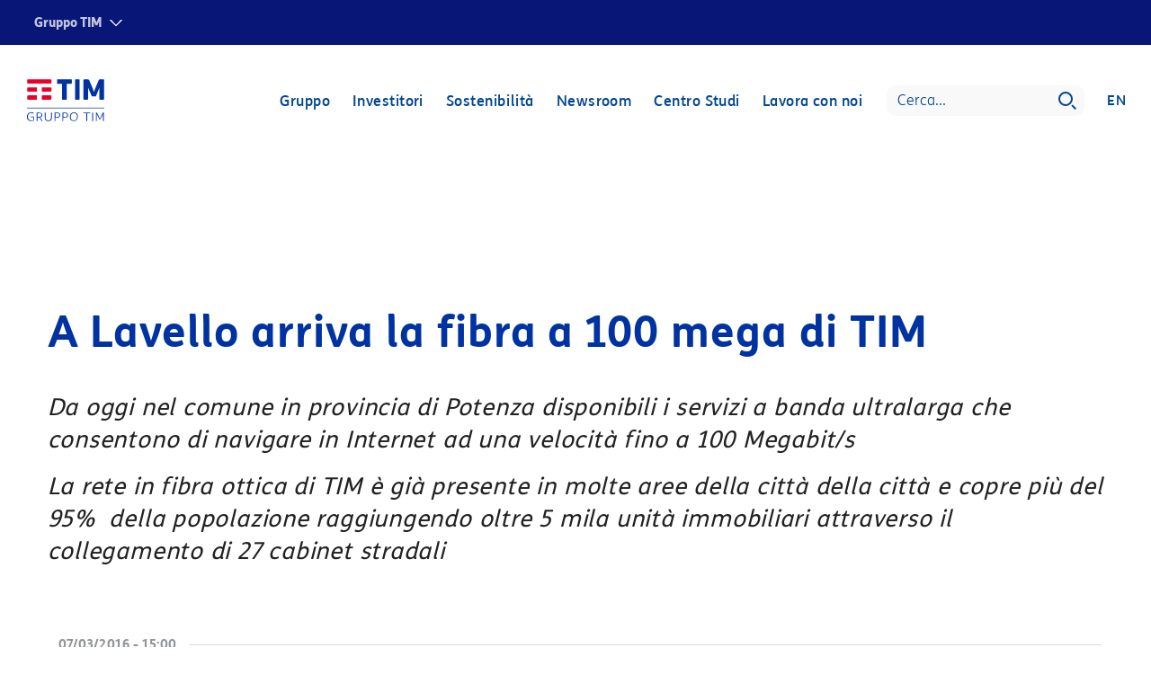

--- FILE ---
content_type: text/html
request_url: https://www.gruppotim.it/it/archivio-stampa/mercato/2016/TIM-Lavello-fibra-100-mega.html
body_size: 516301
content:
<!DOCTYPE html>



	<html lang="it">



<head>

	


<meta http-equiv="X-UA-Compatible" content="IE=edge"/>
<meta charset="utf-8"/>
<meta name="viewport" content="width=device-width, initial-scale=1, shrink-to-fit=no"/>
<meta name="description"/>
<meta name="author" content=""/>
<link rel="icon" href="/content/dam/default/loghi/LOGO_TIM.ico"/>

<title>Gruppo TIM | A Lavello arriva la fibra a 100 mega di TIM</title>

<meta property="og:title" content="A Lavello arriva la fibra a 100 mega di TIM"/>
<meta property="og:image" content="https://www.gruppotim.it/content/dam/share/TIM-socialshare-20220614.jpg"/>
<meta property="og:description"/>
<meta property="og:url" content="https://www.gruppotim.it/it/archivio-stampa/mercato/2016/TIM-Lavello-fibra-100-mega.html"/>

<meta name="twitter:card" content="summary"/>
<meta name="twitter:site" content="https://www.gruppotim.it"/>
<meta name="twitter:title" content="A Lavello arriva la fibra a 100 mega di TIM"/>
<meta name="twitter:description"/>
<meta name="twitter:image" content="https://www.gruppotim.it/content/dam/share/TIM-twittershare-20220614.jpg"/>
<meta name="twitter:image:src" content="https://www.gruppotim.it/content/dam/share/TIM-twittershare-20220614.jpg"/>
    
    <link rel="canonical" href="https://www.gruppotim.it/it/archivio-stampa/mercato/2016/TIM-Lavello-fibra-100-mega.html"/>
    
        <link rel="alternate" hreflang="it" href="https://www.gruppotim.it/it/archivio-stampa/mercato/2016/TIM-Lavello-fibra-100-mega.html"/>
        
    
    

    


<link rel="stylesheet" href="/etc.clientlibs/tiportal/clientlibs/clientlib-base/resources/css/bootstrap.min.css"/>
<link rel="stylesheet" href="/etc.clientlibs/tiportal/clientlibs/clientlib-base/resources/css/font-awesome.min.css"/>
<link href="/etc.clientlibs/tiportal/clientlibs/clientlib-base/resources/css/bootstrap-datepicker.standalone.min.css" rel="stylesheet"/>

    
<link rel="stylesheet" href="/etc.clientlibs/tiportal/clientlibs/clientlib-base.css" type="text/css">







    

</head>
<body>
<!--  <noscript><iframe src="https://www.googletagmanager.com/ns.html?id=GTM-K7RVFH6"
                  height="0" width="0" style="display:none;visibility:hidden"></iframe></noscript> -->




<!-- SuperHeader -->

	<link rel="stylesheet" href="https://corporate.tim.ticdn.it/superheader/style.css"/>
	
	
	    <nav id="global-navigation" data-lang="it" class="to-pre-header to-pre-header--superheader" aria-label="Siti Gruppo TIM">
	
	
	
	
	  <ul id="menu-0">
	    <li id="item-1">
	      <button type="button" aria-haspopup="true" aria-expanded="false" aria-controls="menu-1" class="to-superhero-root" tabindex="0">
	        Gruppo TIM
	      </button>
	      <ul id="menu-1" class="to-pre-header--superheader-menu" aria-label="Gruppo TIM"></ul>
	    </li>
	  </ul>
	  <span class="to-pre-header--superheader-overlay"></span>
	</nav>
	
	<script src="https://corporate.tim.ticdn.it/superheader/script.js"></script>


<!-- max-height 720 > 550 -->

    
    
    
    
    
    
    
    

    
    

	<style>
		.bkgImage {
			background-image: url() !important;
		}
	</style>
	
    
    	<style>
    	
	        .bkgImage {
	            margin-top: 50px !important;
	        }
	        
	        .navbar { 
            	margin-top: 58px; 
        	}
	        
	        .headerDiv {
            	margin-top: 58px;
            } 
            
            .navBarBlu {
            	margin-top: 0px !important;
        	}
	     </style>
     
     <style>
         
        /* SRO media query per  ridimensionamento Hero */
        @media (max-width: 480px) {	
            .bkgImage { max-height:595px;}
            .headerImageHome { max-height:595px; }            
        }
        @media (min-width: 481px) and (max-width: 1023px) {	
            .bkgImage { max-height:870px;}
            .headerImageHome { max-height:870px; }            
        }
        @media (min-width: 1024px) {	
            .bkgImage { max-height:550px;} 
            .headerImageHome { max-height:550px; }
        }

    </style>
    
    <style>
        /* SRO sposta le classi nel css */
        .headerTextColourDefault > p {
            color: #fff;            
        }
        .headerTextColourWhtOverBlue > p {
            color: #fff;
            background: rgba(0, 70, 145, .4);
        }
        
        .headerTextColourBlueOverWht > p {                 
            color: #004691;
            background: rgba(255, 255, 255, .6);            
        }        
    </style>

    
    


    <header class="headerImageComunicati">
        <div class="bkgImage">

            

            <div class="headerDiv">
                
                    
                        <div data-index="0" style="display:none;">
                            <div class="tabbable row headerDivWrapper">
                                <div class="col-12 col-lg-4 firstColx">
                                    <div class="fade show">
                                        <ul class="nav nav-tabs">
                                            <li class="ghostLi d-lg-none">
                                                <a href="#"></a>
                                                <i class="fa fa-angle-left"></i>
                                            </li>

                                            
                                                
                                                    <li class="active">
                                                        <a data-url="/it/gruppo/chi-siamo.html" href="#voce0-0">Chi siamo</a>
                                                    </li>
                                                
                                            
                                                
                                                    <li>
                                                        <a data-url="/it/gruppo/cosa-facciamo.html" href="#voce0-1">Cosa facciamo</a>
                                                    </li>
                                                
                                            
                                                
                                                    <li>
                                                        <a data-url="/it/gruppo/organizzazione.html" href="#voce0-2">Organizzazione</a>
                                                    </li>
                                                
                                            
                                                
                                                    <li>
                                                        <a data-url="/it/gruppo/governance.html" href="#voce0-3">Governance</a>
                                                    </li>
                                                
                                            
                                                
                                            
                                                
                                            
                                                
                                            
                                        </ul>
                                    </div>
                                </div>

                                <div id="dettaglioBoxMenuHeader" class="tab-content col-lg-8 fullCol">
                                    <p>La nuova immagine di TIM</p>
                                    <img class="img-responsive" src="/content/dam/gt/investitori/megamenu/megamenu-visual.jpg"/>
                                    <p>Una nuova immagine con uno stile dinamico, colori moderni e persone che occupano quasi interamente la scena.
                                        <span class="clickRedirect" data-target="_self" data-url="/it/gruppo/nuovaimmagineTIM.html">Scopri di più</span>
                                    </p>
                                </div>

                                <div class="tab-content col-12 col-lg-4 secondColx">
                                    <div class="tab-pane fade active" id="voce0-0">
                                        <div class="tabbable">
                                            <ul class="nav nav-tabs">
                                                <li class="ghostLi d-lg-none">
                                                    <a href="#"></a>
                                                    <i class="fa fa-angle-left"></i>
                                                </li>
                                                
                                                    
                                                
                                            </ul>
                                        </div>
                                    </div>
<div class="tab-pane fade " id="voce0-1">
                                        <div class="tabbable">
                                            <ul class="nav nav-tabs">
                                                <li class="ghostLi d-lg-none">
                                                    <a href="#"></a>
                                                    <i class="fa fa-angle-left"></i>
                                                </li>
                                                
                                                    
                                                        <li class="active">
                                                            <a data-url="/it/gruppo/cosa-facciamo/infrastrutture.html" href="#voce0-1-0">Infrastrutture</a>

                                                        </li>
                                                    
                                                
                                                    
                                                        <li>
                                                            <a data-url="/it/gruppo/cosa-facciamo/Servizi.html" href="#voce0-1-1">Servizi</a>

                                                        </li>
                                                    
                                                
                                                    
                                                        <li>
                                                            <a data-url="/it/gruppo/cosa-facciamo/innovazione.html" href="#voce0-1-2">Innovazione</a>

                                                        </li>
                                                    
                                                
                                                    
                                                        <li>
                                                            <a data-url="/it/gruppo/cosa-facciamo/altre-attivita.html" href="#voce0-1-3">Altre attività</a>

                                                        </li>
                                                    
                                                
                                            </ul>
                                        </div>
                                    </div>
<div class="tab-pane fade " id="voce0-2">
                                        <div class="tabbable">
                                            <ul class="nav nav-tabs">
                                                <li class="ghostLi d-lg-none">
                                                    <a href="#"></a>
                                                    <i class="fa fa-angle-left"></i>
                                                </li>
                                                
                                                    
                                                        <li class="active">
                                                            <a data-url="/it/gruppo/organizzazione/presidente.html" href="#voce0-2-0">Presidente</a>

                                                        </li>
                                                    
                                                
                                                    
                                                        <li>
                                                            <a data-url="/it/gruppo/organizzazione/amministratore-delegato.html" href="#voce0-2-1">Amministratore Delegato</a>

                                                        </li>
                                                    
                                                
                                                    
                                                        <li>
                                                            <a data-url="/it/gruppo/organizzazione/struttura-organizzativa.html" href="#voce0-2-2">La struttura organizzativa</a>

                                                        </li>
                                                    
                                                
                                            </ul>
                                        </div>
                                    </div>
<div class="tab-pane fade " id="voce0-3">
                                        <div class="tabbable">
                                            <ul class="nav nav-tabs">
                                                <li class="ghostLi d-lg-none">
                                                    <a href="#"></a>
                                                    <i class="fa fa-angle-left"></i>
                                                </li>
                                                
                                                    
                                                        <li class="active">
                                                            <a data-url="/it/gruppo/governance/strumenti-governance.html" href="#voce0-3-0">Strumenti di governance</a>

                                                        </li>
                                                    
                                                
                                                    
                                                        <li>
                                                            <a data-url="/it/gruppo/governance/consiglio-di-amministrazione.html" href="#voce0-3-1">Il Consiglio di Amministrazione</a>

                                                        </li>
                                                    
                                                
                                                    
                                                        <li>
                                                            <a data-url="/it/gruppo/governance/comitati.html" href="#voce0-3-2">Comitati</a>

                                                        </li>
                                                    
                                                
                                                    
                                                        <li>
                                                            <a data-url="/it/gruppo/governance/collegio-sindacale.html" href="#voce0-3-3">Collegio Sindacale</a>

                                                        </li>
                                                    
                                                
                                                    
                                                        <li>
                                                            <a data-url="/it/gruppo/governance/organismo-di-vigilanza.html" href="#voce0-3-4">Organismo di Vigilanza  </a>

                                                        </li>
                                                    
                                                
                                                    
                                                        <li>
                                                            <a data-url="/it/gruppo/governance/remunerazione.html" href="#voce0-3-5">Remunerazione</a>

                                                        </li>
                                                    
                                                
                                            </ul>
                                        </div>
                                    </div>
<div class="tab-pane fade " id="voce0-4">
                                        <div class="tabbable">
                                            <ul class="nav nav-tabs">
                                                <li class="ghostLi d-lg-none">
                                                    <a href="#"></a>
                                                    <i class="fa fa-angle-left"></i>
                                                </li>
                                                
                                                    
                                                
                                            </ul>
                                        </div>
                                    </div>
<div class="tab-pane fade " id="voce0-5">
                                        <div class="tabbable">
                                            <ul class="nav nav-tabs">
                                                <li class="ghostLi d-lg-none">
                                                    <a href="#"></a>
                                                    <i class="fa fa-angle-left"></i>
                                                </li>
                                                
                                            </ul>
                                        </div>
                                    </div>
<div class="tab-pane fade " id="voce0-6">
                                        <div class="tabbable">
                                            <ul class="nav nav-tabs">
                                                <li class="ghostLi d-lg-none">
                                                    <a href="#"></a>
                                                    <i class="fa fa-angle-left"></i>
                                                </li>
                                                
                                            </ul>
                                        </div>
                                    </div>

                                </div>
                                <div class="tab-content col-12 col-lg-4 thirdColx">
                                    
                                        <div class="tab-pane fade active" id="voce0-0-0">
                                            <div class="tabbable">
                                                <ul class="nav nav-tabs">
                                                    <li class="ghostLi d-lg-none">
                                                        <a href="#"></a>
                                                        <i class="fa fa-angle-left"></i>
                                                    </li>
                                                    
                                                        
                                                    
                                                        
                                                    
                                                        
                                                    
                                                        
                                                    
                                                        
                                                    
                                                        
                                                    
                                                        
                                                    
                                                        
                                                    
                                                        
                                                    
                                                        
                                                    
                                                        
                                                    
                                                        
                                                    
                                                        
                                                            
                                                        
                                                    
                                                        
                                                    
                                                        
                                                            
                                                        
                                                    
                                                        
                                                            
                                                        
                                                    
                                                        
                                                    
                                                        
                                                    
                                                        
                                                    
                                                        
                                                    
                                                        
                                                    
                                                        
                                                    
                                                        
                                                            
                                                        
                                                    
                                                        
                                                            
                                                        
                                                    
                                                        
                                                            
                                                        
                                                    
                                                        
                                                    
                                                        
                                                            
                                                        
                                                    
                                                        
                                                            
                                                        
                                                    
                                                        
                                                            
                                                        
                                                    
                                                        
                                                            
                                                        
                                                    
                                                        
                                                            
                                                        
                                                    
                                                        
                                                            
                                                        
                                                    
                                                        
                                                            
                                                        
                                                    
                                                        
                                                    
                                                        
                                                    
                                                        
                                                            
                                                        
                                                    
                                                        
                                                            
                                                        
                                                    
                                                        
                                                            
                                                        
                                                    
                                                        
                                                    
                                                        
                                                            
                                                        
                                                    
                                                        
                                                            
                                                        
                                                    
                                                        
                                                            
                                                        
                                                    
                                                        
                                                            
                                                        
                                                    
                                                        
                                                            
                                                        
                                                    
                                                        
                                                            
                                                        
                                                    
                                                        
                                                    
                                                        
                                                            
                                                        
                                                    
                                                        
                                                            
                                                        
                                                    
                                                        
                                                            
                                                        
                                                    
                                                        
                                                            
                                                        
                                                    
                                                        
                                                            
                                                        
                                                    
                                                        
                                                            
                                                        
                                                    
                                                        
                                                            
                                                        
                                                    
                                                        
                                                            
                                                        
                                                    
                                                        
                                                            
                                                        
                                                    
                                                        
                                                            
                                                        
                                                    
                                                        
                                                            
                                                        
                                                    
                                                        
                                                            
                                                        
                                                    
                                                        
                                                            
                                                        
                                                    
                                                        
                                                            
                                                        
                                                    
                                                        
                                                            
                                                        
                                                    
                                                        
                                                            
                                                        
                                                    
                                                        
                                                            
                                                        
                                                    
                                                        
                                                            
                                                        
                                                    
                                                        
                                                            
                                                        
                                                    
                                                        
                                                            
                                                        
                                                    
                                                        
                                                            
                                                        
                                                    
                                                        
                                                            
                                                        
                                                    
                                                        
                                                            
                                                        
                                                    
                                                        
                                                            
                                                        
                                                    
                                                        
                                                            
                                                        
                                                    
                                                        
                                                    
                                                        
                                                            
                                                        
                                                    
                                                        
                                                            
                                                        
                                                    
                                                        
                                                    
                                                        
                                                            
                                                        
                                                    
                                                        
                                                            
                                                        
                                                    
                                                        
                                                            
                                                        
                                                    
                                                        
                                                            
                                                        
                                                    
                                                        
                                                            
                                                        
                                                    
                                                        
                                                            
                                                        
                                                    
                                                        
                                                            
                                                        
                                                    
                                                        
                                                            
                                                        
                                                    
                                                        
                                                            
                                                        
                                                    
                                                        
                                                            
                                                        
                                                    
                                                        
                                                    
                                                        
                                                    
                                                        
                                                    
                                                        
                                                    
                                                        
                                                            
                                                        
                                                    
                                                        
                                                            
                                                        
                                                    
                                                        
                                                    
                                                        
                                                            
                                                        
                                                    
                                                        
                                                    
                                                        
                                                            
                                                        
                                                    
                                                        
                                                    
                                                        
                                                            
                                                        
                                                    
                                                        
                                                    
                                                        
                                                    
                                                        
                                                            
                                                        
                                                    
                                                        
                                                            
                                                        
                                                    
                                                        
                                                            
                                                        
                                                    
                                                        
                                                            
                                                        
                                                    
                                                        
                                                            
                                                        
                                                    
                                                        
                                                            
                                                        
                                                    
                                                        
                                                            
                                                        
                                                    
                                                        
                                                            
                                                        
                                                    
                                                        
                                                            
                                                        
                                                    
                                                        
                                                            
                                                        
                                                    
                                                        
                                                            
                                                        
                                                    
                                                        
                                                            
                                                        
                                                    
                                                        
                                                            
                                                        
                                                    
                                                        
                                                            
                                                        
                                                    
                                                        
                                                            
                                                        
                                                    
                                                        
                                                            
                                                        
                                                    
                                                        
                                                            
                                                        
                                                    
                                                        
                                                    
                                                        
                                                            
                                                        
                                                    
                                                        
                                                    
                                                        
                                                            
                                                        
                                                    
                                                        
                                                            
                                                        
                                                    
                                                        
                                                            
                                                        
                                                    
                                                        
                                                            
                                                        
                                                    
                                                        
                                                    
                                                        
                                                            
                                                        
                                                    
                                                        
                                                            
                                                        
                                                    
                                                        
                                                    
                                                        
                                                            
                                                        
                                                    
                                                        
                                                            
                                                        
                                                    
                                                </ul>
                                            </div>
                                        </div>


                                    
                                        <div class="tab-pane fade " id="voce0-1-0">
                                            <div class="tabbable">
                                                <ul class="nav nav-tabs">
                                                    <li class="ghostLi d-lg-none">
                                                        <a href="#"></a>
                                                        <i class="fa fa-angle-left"></i>
                                                    </li>
                                                    
                                                        
                                                            <li class="active">
                                                                <a data-url="/it/gruppo/cosa-facciamo/infrastrutture/tim-wholesale.html" href="/it/gruppo/cosa-facciamo/infrastrutture/tim-wholesale.html">TIM Wholesale</a>
                                                            </li>
                                                        
                                                    
                                                        
                                                            <li>
                                                                <a data-url="/it/gruppo/cosa-facciamo/infrastrutture/sparkle.html" href="/it/gruppo/cosa-facciamo/infrastrutture/sparkle.html">Sparkle</a>
                                                            </li>
                                                        
                                                    
                                                        
                                                            <li>
                                                                <a data-url="/it/gruppo/cosa-facciamo/infrastrutture/5g.html" href="/it/gruppo/cosa-facciamo/infrastrutture/5g.html">5G</a>
                                                            </li>
                                                        
                                                    
                                                </ul>
                                            </div>
                                        </div>
<div class="tab-pane fade " id="voce0-1-1">
                                            <div class="tabbable">
                                                <ul class="nav nav-tabs">
                                                    <li class="ghostLi d-lg-none">
                                                        <a href="#"></a>
                                                        <i class="fa fa-angle-left"></i>
                                                    </li>
                                                    
                                                        
                                                    
                                                        
                                                            <li>
                                                                <a data-url="/it/gruppo/cosa-facciamo/Servizi/tim-persone-imprese.html" href="/it/gruppo/cosa-facciamo/Servizi/tim-persone-imprese.html">TIM per le persone e le PMI</a>
                                                            </li>
                                                        
                                                    
                                                        
                                                            <li>
                                                                <a data-url="/it/gruppo/cosa-facciamo/Servizi/tim-aziende-pubblica-amministrazione.html" href="/it/gruppo/cosa-facciamo/Servizi/tim-aziende-pubblica-amministrazione.html">TIM per le aziende e la P.A.</a>
                                                            </li>
                                                        
                                                    
                                                        
                                                            <li>
                                                                <a data-url="/it/gruppo/cosa-facciamo/Servizi/tim-brasil.html" href="/it/gruppo/cosa-facciamo/Servizi/tim-brasil.html">TIM Brasil</a>
                                                            </li>
                                                        
                                                    
                                                        
                                                            <li>
                                                                <a data-url="/it/gruppo/cosa-facciamo/Servizi/olivetti.html" href="/it/gruppo/cosa-facciamo/Servizi/olivetti.html">Olivetti</a>
                                                            </li>
                                                        
                                                    
                                                        
                                                            <li>
                                                                <a data-url="/it/gruppo/cosa-facciamo/Servizi/noovle.html" href="/it/gruppo/cosa-facciamo/Servizi/noovle.html">Noovle</a>
                                                            </li>
                                                        
                                                    
                                                        
                                                            <li>
                                                                <a data-url="/it/gruppo/cosa-facciamo/Servizi/telsy.html" href="/it/gruppo/cosa-facciamo/Servizi/telsy.html">Telsy</a>
                                                            </li>
                                                        
                                                    
                                                        
                                                            <li>
                                                                <a data-url="/it/gruppo/cosa-facciamo/Servizi/Soluzioni-per-il-business-internazionale.html" href="/it/gruppo/cosa-facciamo/Servizi/Soluzioni-per-il-business-internazionale.html">Soluzioni per il business internazionale</a>
                                                            </li>
                                                        
                                                    
                                                </ul>
                                            </div>
                                        </div>
<div class="tab-pane fade " id="voce0-1-2">
                                            <div class="tabbable">
                                                <ul class="nav nav-tabs">
                                                    <li class="ghostLi d-lg-none">
                                                        <a href="#"></a>
                                                        <i class="fa fa-angle-left"></i>
                                                    </li>
                                                    
                                                        
                                                    
                                                        
                                                    
                                                        
                                                    
                                                        
                                                    
                                                        
                                                    
                                                </ul>
                                            </div>
                                        </div>
<div class="tab-pane fade " id="voce0-1-3">
                                            <div class="tabbable">
                                                <ul class="nav nav-tabs">
                                                    <li class="ghostLi d-lg-none">
                                                        <a href="#"></a>
                                                        <i class="fa fa-angle-left"></i>
                                                    </li>
                                                    
                                                        
                                                            <li class="active">
                                                                <a data-url="/it/gruppo/cosa-facciamo/altre-attivita/TIM-My-Broker.html" href="/it/gruppo/cosa-facciamo/altre-attivita/TIM-My-Broker.html">TIM myBroker</a>
                                                            </li>
                                                        
                                                    
                                                </ul>
                                            </div>
                                        </div>


                                    
                                        <div class="tab-pane fade " id="voce0-2-0">
                                            <div class="tabbable">
                                                <ul class="nav nav-tabs">
                                                    <li class="ghostLi d-lg-none">
                                                        <a href="#"></a>
                                                        <i class="fa fa-angle-left"></i>
                                                    </li>
                                                    
                                                </ul>
                                            </div>
                                        </div>
<div class="tab-pane fade " id="voce0-2-1">
                                            <div class="tabbable">
                                                <ul class="nav nav-tabs">
                                                    <li class="ghostLi d-lg-none">
                                                        <a href="#"></a>
                                                        <i class="fa fa-angle-left"></i>
                                                    </li>
                                                    
                                                </ul>
                                            </div>
                                        </div>
<div class="tab-pane fade " id="voce0-2-2">
                                            <div class="tabbable">
                                                <ul class="nav nav-tabs">
                                                    <li class="ghostLi d-lg-none">
                                                        <a href="#"></a>
                                                        <i class="fa fa-angle-left"></i>
                                                    </li>
                                                    
                                                </ul>
                                            </div>
                                        </div>


                                    
                                        <div class="tab-pane fade " id="voce0-3-0">
                                            <div class="tabbable">
                                                <ul class="nav nav-tabs">
                                                    <li class="ghostLi d-lg-none">
                                                        <a href="#"></a>
                                                        <i class="fa fa-angle-left"></i>
                                                    </li>
                                                    
                                                        
                                                            <li class="active">
                                                                <a data-url="/it/gruppo/governance/strumenti-governance/codice-etico.html" href="/it/gruppo/governance/strumenti-governance/codice-etico.html">Codice etico</a>
                                                            </li>
                                                        
                                                    
                                                        
                                                            <li>
                                                                <a data-url="/it/gruppo/governance/strumenti-governance/statuto-sociale.html" href="/it/gruppo/governance/strumenti-governance/statuto-sociale.html">Statuto  sociale</a>
                                                            </li>
                                                        
                                                    
                                                        
                                                            <li>
                                                                <a data-url="/it/gruppo/governance/strumenti-governance/regolamenti.html" href="/it/gruppo/governance/strumenti-governance/regolamenti.html">Regolamenti</a>
                                                            </li>
                                                        
                                                    
                                                        
                                                            <li>
                                                                <a data-url="/it/gruppo/governance/strumenti-governance/relazione-governo-societario.html" href="/it/gruppo/governance/strumenti-governance/relazione-governo-societario.html">Relazione governo societario</a>
                                                            </li>
                                                        
                                                    
                                                        
                                                            <li>
                                                                <a data-url="/it/gruppo/governance/strumenti-governance/codici-policy-procedure.html" href="/it/gruppo/governance/strumenti-governance/codici-policy-procedure.html">Codici, policy e procedure</a>
                                                            </li>
                                                        
                                                    
                                                        
                                                            <li>
                                                                <a data-url="/it/gruppo/governance/strumenti-governance/modello-231.html" href="/it/gruppo/governance/strumenti-governance/modello-231.html">Il modello 231</a>
                                                            </li>
                                                        
                                                    
                                                        
                                                            <li>
                                                                <a data-url="/it/gruppo/governance/strumenti-governance/sistema-gestione-anticorruzione.html" href="/it/gruppo/governance/strumenti-governance/sistema-gestione-anticorruzione.html">Sistema di gestione Anticorruzione</a>
                                                            </li>
                                                        
                                                    
                                                        
                                                            <li>
                                                                <a data-url="/it/gruppo/governance/strumenti-governance/whistleblowing.html" href="/it/gruppo/governance/strumenti-governance/whistleblowing.html">Whistleblowing</a>
                                                            </li>
                                                        
                                                    
                                                        
                                                            <li>
                                                                <a data-url="/it/gruppo/governance/strumenti-governance/gestione-rischi.html" href="/it/gruppo/governance/strumenti-governance/gestione-rischi.html">Gestione dei rischi</a>
                                                            </li>
                                                        
                                                    
                                                </ul>
                                            </div>
                                        </div>
<div class="tab-pane fade " id="voce0-3-1">
                                            <div class="tabbable">
                                                <ul class="nav nav-tabs">
                                                    <li class="ghostLi d-lg-none">
                                                        <a href="#"></a>
                                                        <i class="fa fa-angle-left"></i>
                                                    </li>
                                                    
                                                        
                                                            <li class="active">
                                                                <a data-url="/it/gruppo/governance/consiglio-di-amministrazione/composizione.html" href="/it/gruppo/governance/consiglio-di-amministrazione/composizione.html">Composizione del CdA</a>
                                                            </li>
                                                        
                                                    
                                                        
                                                            <li>
                                                                <a data-url="/it/gruppo/governance/consiglio-di-amministrazione/responsabilita-attribuzioni.html" href="/it/gruppo/governance/consiglio-di-amministrazione/responsabilita-attribuzioni.html">Responsabilità e attribuzioni</a>
                                                            </li>
                                                        
                                                    
                                                        
                                                            <li>
                                                                <a data-url="/it/gruppo/governance/consiglio-di-amministrazione/nomina-riunioni-presenze.html" href="/it/gruppo/governance/consiglio-di-amministrazione/nomina-riunioni-presenze.html">Nomina, riunioni e presenze</a>
                                                            </li>
                                                        
                                                    
                                                </ul>
                                            </div>
                                        </div>
<div class="tab-pane fade " id="voce0-3-2">
                                            <div class="tabbable">
                                                <ul class="nav nav-tabs">
                                                    <li class="ghostLi d-lg-none">
                                                        <a href="#"></a>
                                                        <i class="fa fa-angle-left"></i>
                                                    </li>
                                                    
                                                        
                                                            <li class="active">
                                                                <a data-url="/it/gruppo/governance/comitati/attivita-riunioni-presenze.html" href="/it/gruppo/governance/comitati/attivita-riunioni-presenze.html">Attività, riunioni e presenze</a>
                                                            </li>
                                                        
                                                    
                                                        
                                                            <li>
                                                                <a data-url="/it/gruppo/governance/comitati/comitato-nomine-e-remunerazione.html" href="/it/gruppo/governance/comitati/comitato-nomine-e-remunerazione.html">Comitato nomine e remunerazione</a>
                                                            </li>
                                                        
                                                    
                                                        
                                                            <li>
                                                                <a data-url="/it/gruppo/governance/comitati/comitato-controllo-e-rischi.html" href="/it/gruppo/governance/comitati/comitato-controllo-e-rischi.html">Comitato per il controllo e i rischi</a>
                                                            </li>
                                                        
                                                    
                                                        
                                                            <li>
                                                                <a data-url="/it/gruppo/governance/comitati/comitato-parti-correlate.html" href="/it/gruppo/governance/comitati/comitato-parti-correlate.html">Comitato Parti Correlate</a>
                                                            </li>
                                                        
                                                    
                                                        
                                                            <li>
                                                                <a data-url="/it/gruppo/governance/comitati/comitato-sostenibilita.html" href="/it/gruppo/governance/comitati/comitato-sostenibilita.html">Comitato sostenibilità </a>
                                                            </li>
                                                        
                                                    
                                                </ul>
                                            </div>
                                        </div>
<div class="tab-pane fade " id="voce0-3-3">
                                            <div class="tabbable">
                                                <ul class="nav nav-tabs">
                                                    <li class="ghostLi d-lg-none">
                                                        <a href="#"></a>
                                                        <i class="fa fa-angle-left"></i>
                                                    </li>
                                                    
                                                        
                                                            <li class="active">
                                                                <a data-url="/it/gruppo/governance/collegio-sindacale/composizione.html" href="/it/gruppo/governance/collegio-sindacale/composizione.html">Composizione del Collegio Sindacale</a>
                                                            </li>
                                                        
                                                    
                                                        
                                                            <li>
                                                                <a data-url="/it/gruppo/governance/collegio-sindacale/nomina-ruolo-presenze.html" href="/it/gruppo/governance/collegio-sindacale/nomina-ruolo-presenze.html">Nomina, ruolo e presenze</a>
                                                            </li>
                                                        
                                                    
                                                </ul>
                                            </div>
                                        </div>
<div class="tab-pane fade " id="voce0-3-4">
                                            <div class="tabbable">
                                                <ul class="nav nav-tabs">
                                                    <li class="ghostLi d-lg-none">
                                                        <a href="#"></a>
                                                        <i class="fa fa-angle-left"></i>
                                                    </li>
                                                    
                                                </ul>
                                            </div>
                                        </div>
<div class="tab-pane fade " id="voce0-3-5">
                                            <div class="tabbable">
                                                <ul class="nav nav-tabs">
                                                    <li class="ghostLi d-lg-none">
                                                        <a href="#"></a>
                                                        <i class="fa fa-angle-left"></i>
                                                    </li>
                                                    
                                                        
                                                            <li class="active">
                                                                <a data-url="/it/gruppo/governance/remunerazione/politica.html" href="/it/gruppo/governance/remunerazione/politica.html">Politica di remunerazione</a>
                                                            </li>
                                                        
                                                    
                                                        
                                                            <li>
                                                                <a data-url="/it/gruppo/governance/remunerazione/relazione.html" href="/it/gruppo/governance/remunerazione/relazione.html">Relazione sulla remunerazione</a>
                                                            </li>
                                                        
                                                    
                                                        
                                                            <li>
                                                                <a data-url="/it/gruppo/governance/remunerazione/piani-incentivazione.html" href="/it/gruppo/governance/remunerazione/piani-incentivazione.html">Piani di incentivazione</a>
                                                            </li>
                                                        
                                                    
                                                        
                                                    
                                                </ul>
                                            </div>
                                        </div>


                                    
                                        <div class="tab-pane fade " id="voce0-4-0">
                                            <div class="tabbable">
                                                <ul class="nav nav-tabs">
                                                    <li class="ghostLi d-lg-none">
                                                        <a href="#"></a>
                                                        <i class="fa fa-angle-left"></i>
                                                    </li>
                                                    
                                                </ul>
                                            </div>
                                        </div>


                                    
                                        

                                    
                                        

                                    

                                </div>
                            </div>
                        </div>
                    
                        <div data-index="1" style="display:none;">
                            <div class="tabbable row headerDivWrapper">
                                <div class="col-12 col-lg-4 firstColx">
                                    <div class="fade show">
                                        <ul class="nav nav-tabs">
                                            <li class="ghostLi d-lg-none">
                                                <a href="#"></a>
                                                <i class="fa fa-angle-left"></i>
                                            </li>

                                            
                                                
                                                    <li class="active">
                                                        <a data-url="/it/investitori/report-presentazioni.html" href="#voce1-0">Report e presentazioni</a>
                                                    </li>
                                                
                                            
                                                
                                                    <li>
                                                        <a data-url="/it/investitori/finanza-sostenibile.html" href="#voce1-1">Finanza sostenibile</a>
                                                    </li>
                                                
                                            
                                                
                                                    <li>
                                                        <a data-url="/it/investitori/azioni.html" href="#voce1-2">Azioni</a>
                                                    </li>
                                                
                                            
                                                
                                                    <li>
                                                        <a data-url="/it/investitori/debito-rating.html" href="#voce1-3">Debito e rating</a>
                                                    </li>
                                                
                                            
                                                
                                                    <li>
                                                        <a data-url="/it/investitori/raccomandazioni-analisti.html" href="#voce1-4">Raccomandazioni degli analisti</a>
                                                    </li>
                                                
                                            
                                                
                                                    <li>
                                                        <a data-url="/it/investitori/informazioni-regolamentate.html" href="#voce1-5">Informazioni Regolamentate e Avvisi</a>
                                                    </li>
                                                
                                            
                                                
                                                    <li>
                                                        <a data-url="/it/investitori/contatti-ir.html" href="#voce1-6">Contatti IR</a>
                                                    </li>
                                                
                                            
                                        </ul>
                                    </div>
                                </div>

                                <div id="dettaglioBoxMenuHeader" class="tab-content col-lg-8 fullCol">
                                    <p>Presentazione risultati 9M 2025</p>
                                    <img class="img-responsive" src="/content/dam/gt/investitori/megamenu/megamenu-9M_ita.jpg"/>
                                    <p>
                                        <span class="clickRedirect" data-target="_self" data-url="/it/investitori/report-presentazioni/presentazioni-webcast/2025/Risultati-Q3-2025-6-novembre-2025.html">Guarda l&#39;on demand</span>
                                    </p>
                                </div>

                                <div class="tab-content col-12 col-lg-4 secondColx">
                                    <div class="tab-pane fade active" id="voce1-0">
                                        <div class="tabbable">
                                            <ul class="nav nav-tabs">
                                                <li class="ghostLi d-lg-none">
                                                    <a href="#"></a>
                                                    <i class="fa fa-angle-left"></i>
                                                </li>
                                                
                                                    
                                                        <li class="active">
                                                            <a data-url="/it/investitori/report-presentazioni/presentazioni-webcast.html" href="#voce1-0-0">Presentazioni e webcast</a>

                                                        </li>
                                                    
                                                
                                                    
                                                        <li>
                                                            <a data-url="/it/investitori/report-presentazioni/report-finanziari.html" href="#voce1-0-1">Report finanziari</a>

                                                        </li>
                                                    
                                                
                                                    
                                                
                                                    
                                                        <li>
                                                            <a data-url="/it/investitori/report-presentazioni/revisori.html" href="#voce1-0-3">Società di revisione</a>

                                                        </li>
                                                    
                                                
                                                    
                                                        <li>
                                                            <a data-url="/it/investitori/report-presentazioni/calendario-finanziario.html" href="#voce1-0-4">Calendario finanziario</a>

                                                        </li>
                                                    
                                                
                                            </ul>
                                        </div>
                                    </div>
<div class="tab-pane fade " id="voce1-1">
                                        <div class="tabbable">
                                            <ul class="nav nav-tabs">
                                                <li class="ghostLi d-lg-none">
                                                    <a href="#"></a>
                                                    <i class="fa fa-angle-left"></i>
                                                </li>
                                                
                                                    
                                                        <li class="active">
                                                            <a data-url="/it/investitori/finanza-sostenibile/sustainability-financing-framework.html" href="#voce1-1-0">Sustainability Financing Framework</a>

                                                        </li>
                                                    
                                                
                                                    
                                                        <li>
                                                            <a data-url="/it/investitori/finanza-sostenibile/indici-rating-ESG.html" href="#voce1-1-1">Indici e rating ESG</a>

                                                        </li>
                                                    
                                                
                                            </ul>
                                        </div>
                                    </div>
<div class="tab-pane fade " id="voce1-2">
                                        <div class="tabbable">
                                            <ul class="nav nav-tabs">
                                                <li class="ghostLi d-lg-none">
                                                    <a href="#"></a>
                                                    <i class="fa fa-angle-left"></i>
                                                </li>
                                                
                                                    
                                                        <li class="active">
                                                            <a data-url="/it/investitori/azioni/azioni-gruppo-TIM.html" href="#voce1-2-0">Andamento azioni Gruppo TIM</a>

                                                        </li>
                                                    
                                                
                                                    
                                                        <li>
                                                            <a data-url="/it/investitori/azioni/azionisti.html" href="#voce1-2-1">Azionisti</a>

                                                        </li>
                                                    
                                                
                                                    
                                                        <li>
                                                            <a data-url="/it/investitori/azioni/capitale-sociale.html" href="#voce1-2-2">Capitale sociale</a>

                                                        </li>
                                                    
                                                
                                                    
                                                        <li>
                                                            <a data-url="/it/investitori/azioni/partecipazioni.html" href="#voce1-2-3">Partecipazioni significative</a>

                                                        </li>
                                                    
                                                
                                                    
                                                        <li>
                                                            <a data-url="/it/investitori/azioni/operazioni-societarie.html" href="#voce1-2-4">Operazioni societarie</a>

                                                        </li>
                                                    
                                                
                                                    
                                                        <li>
                                                            <a data-url="/it/investitori/azioni/investitori-individuali.html" href="#voce1-2-5">Investitori individuali</a>

                                                        </li>
                                                    
                                                
                                                    
                                                        <li>
                                                            <a data-url="/it/investitori/azioni/transazioni.html" href="#voce1-2-6">Transazioni</a>

                                                        </li>
                                                    
                                                
                                                    
                                                        <li>
                                                            <a data-url="/it/investitori/azioni/agm.html" href="#voce1-2-7">AGM e Assemblee</a>

                                                        </li>
                                                    
                                                
                                                    
                                                
                                                    
                                                        <li>
                                                            <a data-url="/it/investitori/azioni/dividendi.html" href="#voce1-2-9">Dividendi</a>

                                                        </li>
                                                    
                                                
                                            </ul>
                                        </div>
                                    </div>
<div class="tab-pane fade " id="voce1-3">
                                        <div class="tabbable">
                                            <ul class="nav nav-tabs">
                                                <li class="ghostLi d-lg-none">
                                                    <a href="#"></a>
                                                    <i class="fa fa-angle-left"></i>
                                                </li>
                                                
                                                    
                                                        <li class="active">
                                                            <a data-url="/it/investitori/debito-rating/gestione-debito.html" href="#voce1-3-0">Struttura del debito</a>

                                                        </li>
                                                    
                                                
                                                    
                                                        <li>
                                                            <a data-url="/it/investitori/debito-rating/profilo-finanziario.html" href="#voce1-3-1">Profilo finanziario</a>

                                                        </li>
                                                    
                                                
                                                    
                                                        <li>
                                                            <a data-url="/it/investitori/debito-rating/rating.html" href="#voce1-3-2">Rating</a>

                                                        </li>
                                                    
                                                
                                            </ul>
                                        </div>
                                    </div>
<div class="tab-pane fade " id="voce1-4">
                                        <div class="tabbable">
                                            <ul class="nav nav-tabs">
                                                <li class="ghostLi d-lg-none">
                                                    <a href="#"></a>
                                                    <i class="fa fa-angle-left"></i>
                                                </li>
                                                
                                                    
                                                        <li class="active">
                                                            <a data-url="/it/investitori/raccomandazioni-analisti/analyst-coverage.html" href="#voce1-4-0">Analyst coverage</a>

                                                        </li>
                                                    
                                                
                                                    
                                                        <li>
                                                            <a data-url="/it/investitori/raccomandazioni-analisti/consenso.html" href="#voce1-4-1">Consenso</a>

                                                        </li>
                                                    
                                                
                                            </ul>
                                        </div>
                                    </div>
<div class="tab-pane fade " id="voce1-5">
                                        <div class="tabbable">
                                            <ul class="nav nav-tabs">
                                                <li class="ghostLi d-lg-none">
                                                    <a href="#"></a>
                                                    <i class="fa fa-angle-left"></i>
                                                </li>
                                                
                                                    
                                                
                                                    
                                                
                                                    
                                                
                                                    
                                                
                                                    
                                                
                                                    
                                                
                                                    
                                                
                                                    
                                                
                                                    
                                                
                                                    
                                                
                                                    
                                                
                                            </ul>
                                        </div>
                                    </div>
<div class="tab-pane fade " id="voce1-6">
                                        <div class="tabbable">
                                            <ul class="nav nav-tabs">
                                                <li class="ghostLi d-lg-none">
                                                    <a href="#"></a>
                                                    <i class="fa fa-angle-left"></i>
                                                </li>
                                                
                                            </ul>
                                        </div>
                                    </div>

                                </div>
                                <div class="tab-content col-12 col-lg-4 thirdColx">
                                    
                                        <div class="tab-pane fade active" id="voce1-0-0">
                                            <div class="tabbable">
                                                <ul class="nav nav-tabs">
                                                    <li class="ghostLi d-lg-none">
                                                        <a href="#"></a>
                                                        <i class="fa fa-angle-left"></i>
                                                    </li>
                                                    
                                                        
                                                    
                                                        
                                                    
                                                        
                                                    
                                                        
                                                    
                                                        
                                                    
                                                        
                                                    
                                                        
                                                    
                                                        
                                                    
                                                        
                                                    
                                                        
                                                    
                                                        
                                                    
                                                        
                                                    
                                                        
                                                    
                                                        
                                                    
                                                        
                                                    
                                                        
                                                    
                                                        
                                                    
                                                        
                                                    
                                                        
                                                    
                                                        
                                                    
                                                </ul>
                                            </div>
                                        </div>
<div class="tab-pane fade " id="voce1-0-1">
                                            <div class="tabbable">
                                                <ul class="nav nav-tabs">
                                                    <li class="ghostLi d-lg-none">
                                                        <a href="#"></a>
                                                        <i class="fa fa-angle-left"></i>
                                                    </li>
                                                    
                                                        
                                                    
                                                        
                                                    
                                                        
                                                    
                                                        
                                                    
                                                        
                                                    
                                                        
                                                    
                                                        
                                                    
                                                        
                                                    
                                                        
                                                    
                                                        
                                                    
                                                        
                                                    
                                                        
                                                    
                                                        
                                                    
                                                        
                                                    
                                                        
                                                    
                                                        
                                                    
                                                        
                                                    
                                                        
                                                    
                                                </ul>
                                            </div>
                                        </div>
<div class="tab-pane fade " id="voce1-0-2">
                                            <div class="tabbable">
                                                <ul class="nav nav-tabs">
                                                    <li class="ghostLi d-lg-none">
                                                        <a href="#"></a>
                                                        <i class="fa fa-angle-left"></i>
                                                    </li>
                                                    
                                                        
                                                    
                                                        
                                                    
                                                </ul>
                                            </div>
                                        </div>
<div class="tab-pane fade " id="voce1-0-3">
                                            <div class="tabbable">
                                                <ul class="nav nav-tabs">
                                                    <li class="ghostLi d-lg-none">
                                                        <a href="#"></a>
                                                        <i class="fa fa-angle-left"></i>
                                                    </li>
                                                    
                                                </ul>
                                            </div>
                                        </div>
<div class="tab-pane fade " id="voce1-0-4">
                                            <div class="tabbable">
                                                <ul class="nav nav-tabs">
                                                    <li class="ghostLi d-lg-none">
                                                        <a href="#"></a>
                                                        <i class="fa fa-angle-left"></i>
                                                    </li>
                                                    
                                                        
                                                            <li class="active">
                                                                <a data-url="/it/investitori/report-presentazioni/calendario-finanziario/eventi-finanziari.html" href="/it/investitori/report-presentazioni/calendario-finanziario/eventi-finanziari.html">Eventi finanziari</a>
                                                            </li>
                                                        
                                                    
                                                        
                                                            <li>
                                                                <a data-url="/it/investitori/report-presentazioni/calendario-finanziario/silent-periods.html" href="/it/investitori/report-presentazioni/calendario-finanziario/silent-periods.html">Silent Periods</a>
                                                            </li>
                                                        
                                                    
                                                </ul>
                                            </div>
                                        </div>


                                    
                                        <div class="tab-pane fade " id="voce1-1-0">
                                            <div class="tabbable">
                                                <ul class="nav nav-tabs">
                                                    <li class="ghostLi d-lg-none">
                                                        <a href="#"></a>
                                                        <i class="fa fa-angle-left"></i>
                                                    </li>
                                                    
                                                </ul>
                                            </div>
                                        </div>
<div class="tab-pane fade " id="voce1-1-1">
                                            <div class="tabbable">
                                                <ul class="nav nav-tabs">
                                                    <li class="ghostLi d-lg-none">
                                                        <a href="#"></a>
                                                        <i class="fa fa-angle-left"></i>
                                                    </li>
                                                    
                                                </ul>
                                            </div>
                                        </div>


                                    
                                        <div class="tab-pane fade " id="voce1-2-0">
                                            <div class="tabbable">
                                                <ul class="nav nav-tabs">
                                                    <li class="ghostLi d-lg-none">
                                                        <a href="#"></a>
                                                        <i class="fa fa-angle-left"></i>
                                                    </li>
                                                    
                                                        
                                                            <li class="active">
                                                                <a data-url="/it/investitori/azioni/azioni-gruppo-TIM/azioni.html" href="/it/investitori/azioni/azioni-gruppo-TIM/azioni.html">Titoli</a>
                                                            </li>
                                                        
                                                    
                                                        
                                                            <li>
                                                                <a data-url="/it/investitori/azioni/azioni-gruppo-TIM/azioni-telecom-italia.html" href="/it/investitori/azioni/azioni-gruppo-TIM/azioni-telecom-italia.html">Quotazioni Telecom Italia</a>
                                                            </li>
                                                        
                                                    
                                                        
                                                            <li>
                                                                <a data-url="/it/investitori/azioni/azioni-gruppo-TIM/azioni-tim-participacoes.html" href="/it/investitori/azioni/azioni-gruppo-TIM/azioni-tim-participacoes.html">Quotazioni TIM Participações</a>
                                                            </li>
                                                        
                                                    
                                                        
                                                            <li>
                                                                <a data-url="/it/investitori/azioni/azioni-gruppo-TIM/indicatori-finanziari.html" href="/it/investitori/azioni/azioni-gruppo-TIM/indicatori-finanziari.html">Indicatori finanziari</a>
                                                            </li>
                                                        
                                                    
                                                </ul>
                                            </div>
                                        </div>
<div class="tab-pane fade " id="voce1-2-1">
                                            <div class="tabbable">
                                                <ul class="nav nav-tabs">
                                                    <li class="ghostLi d-lg-none">
                                                        <a href="#"></a>
                                                        <i class="fa fa-angle-left"></i>
                                                    </li>
                                                    
                                                </ul>
                                            </div>
                                        </div>
<div class="tab-pane fade " id="voce1-2-2">
                                            <div class="tabbable">
                                                <ul class="nav nav-tabs">
                                                    <li class="ghostLi d-lg-none">
                                                        <a href="#"></a>
                                                        <i class="fa fa-angle-left"></i>
                                                    </li>
                                                    
                                                        
                                                            <li class="active">
                                                                <a data-url="/it/investitori/azioni/capitale-sociale/informazione.html" href="/it/investitori/azioni/capitale-sociale/informazione.html">Capitale sociale</a>
                                                            </li>
                                                        
                                                    
                                                        
                                                            <li>
                                                                <a data-url="/it/investitori/azioni/capitale-sociale/evoluzione-capitale-sociale.html" href="/it/investitori/azioni/capitale-sociale/evoluzione-capitale-sociale.html">Evoluzione del capitale sociale</a>
                                                            </li>
                                                        
                                                    
                                                </ul>
                                            </div>
                                        </div>
<div class="tab-pane fade " id="voce1-2-3">
                                            <div class="tabbable">
                                                <ul class="nav nav-tabs">
                                                    <li class="ghostLi d-lg-none">
                                                        <a href="#"></a>
                                                        <i class="fa fa-angle-left"></i>
                                                    </li>
                                                    
                                                        
                                                            <li class="active">
                                                                <a data-url="/it/investitori/azioni/partecipazioni/dettaglio-partecipazioni.html" href="/it/investitori/azioni/partecipazioni/dettaglio-partecipazioni.html">Dettaglio delle partecipazioni significative</a>
                                                            </li>
                                                        
                                                    
                                                        
                                                            <li>
                                                                <a data-url="/it/investitori/azioni/partecipazioni/flaggings.html" href="/it/investitori/azioni/partecipazioni/flaggings.html">Flaggings</a>
                                                            </li>
                                                        
                                                    
                                                </ul>
                                            </div>
                                        </div>
<div class="tab-pane fade " id="voce1-2-4">
                                            <div class="tabbable">
                                                <ul class="nav nav-tabs">
                                                    <li class="ghostLi d-lg-none">
                                                        <a href="#"></a>
                                                        <i class="fa fa-angle-left"></i>
                                                    </li>
                                                    
                                                </ul>
                                            </div>
                                        </div>
<div class="tab-pane fade " id="voce1-2-5">
                                            <div class="tabbable">
                                                <ul class="nav nav-tabs">
                                                    <li class="ghostLi d-lg-none">
                                                        <a href="#"></a>
                                                        <i class="fa fa-angle-left"></i>
                                                    </li>
                                                    
                                                        
                                                            <li class="active">
                                                                <a data-url="/it/investitori/azioni/investitori-individuali/informazioni-utili.html" href="/it/investitori/azioni/investitori-individuali/informazioni-utili.html">Informazioni utili </a>
                                                            </li>
                                                        
                                                    
                                                </ul>
                                            </div>
                                        </div>
<div class="tab-pane fade " id="voce1-2-6">
                                            <div class="tabbable">
                                                <ul class="nav nav-tabs">
                                                    <li class="ghostLi d-lg-none">
                                                        <a href="#"></a>
                                                        <i class="fa fa-angle-left"></i>
                                                    </li>
                                                    
                                                </ul>
                                            </div>
                                        </div>
<div class="tab-pane fade " id="voce1-2-7">
                                            <div class="tabbable">
                                                <ul class="nav nav-tabs">
                                                    <li class="ghostLi d-lg-none">
                                                        <a href="#"></a>
                                                        <i class="fa fa-angle-left"></i>
                                                    </li>
                                                    
                                                        
                                                    
                                                        
                                                    
                                                        
                                                    
                                                        
                                                    
                                                        
                                                    
                                                        
                                                    
                                                        
                                                    
                                                        
                                                    
                                                        
                                                    
                                                        
                                                    
                                                        
                                                    
                                                        
                                                    
                                                        
                                                    
                                                        
                                                    
                                                        
                                                    
                                                        
                                                    
                                                        
                                                    
                                                        
                                                    
                                                        
                                                    
                                                        
                                                    
                                                        
                                                    
                                                        
                                                    
                                                        
                                                    
                                                        
                                                    
                                                        
                                                    
                                                        
                                                    
                                                        
                                                    
                                                        
                                                    
                                                        
                                                    
                                                        
                                                    
                                                        
                                                    
                                                        
                                                    
                                                        
                                                    
                                                        
                                                    
                                                        
                                                    
                                                        
                                                    
                                                        
                                                    
                                                        
                                                    
                                                        
                                                    
                                                        
                                                    
                                                        
                                                    
                                                        
                                                    
                                                        
                                                    
                                                        
                                                    
                                                        
                                                    
                                                        
                                                    
                                                        
                                                    
                                                        
                                                    
                                                        
                                                    
                                                        
                                                    
                                                        
                                                    
                                                        
                                                    
                                                        
                                                    
                                                        
                                                    
                                                        
                                                    
                                                        
                                                    
                                                </ul>
                                            </div>
                                        </div>
<div class="tab-pane fade " id="voce1-2-8">
                                            <div class="tabbable">
                                                <ul class="nav nav-tabs">
                                                    <li class="ghostLi d-lg-none">
                                                        <a href="#"></a>
                                                        <i class="fa fa-angle-left"></i>
                                                    </li>
                                                    
                                                        
                                                    
                                                        
                                                    
                                                        
                                                    
                                                        
                                                    
                                                        
                                                    
                                                        
                                                    
                                                        
                                                    
                                                        
                                                    
                                                        
                                                    
                                                        
                                                    
                                                        
                                                    
                                                        
                                                    
                                                        
                                                    
                                                        
                                                    
                                                        
                                                    
                                                        
                                                    
                                                        
                                                    
                                                        
                                                    
                                                        
                                                    
                                                        
                                                    
                                                        
                                                    
                                                        
                                                    
                                                        
                                                    
                                                        
                                                    
                                                        
                                                    
                                                        
                                                    
                                                        
                                                    
                                                        
                                                    
                                                        
                                                    
                                                        
                                                    
                                                        
                                                    
                                                        
                                                    
                                                        
                                                    
                                                        
                                                    
                                                        
                                                    
                                                        
                                                    
                                                        
                                                    
                                                        
                                                    
                                                        
                                                    
                                                        
                                                    
                                                        
                                                    
                                                        
                                                    
                                                        
                                                    
                                                        
                                                    
                                                        
                                                    
                                                        
                                                    
                                                        
                                                    
                                                        
                                                    
                                                        
                                                    
                                                        
                                                    
                                                        
                                                    
                                                        
                                                    
                                                        
                                                    
                                                        
                                                    
                                                        
                                                    
                                                        
                                                    
                                                        
                                                    
                                                        
                                                    
                                                        
                                                    
                                                        
                                                    
                                                        
                                                    
                                                        
                                                    
                                                        
                                                    
                                                        
                                                    
                                                        
                                                    
                                                        
                                                    
                                                        
                                                    
                                                        
                                                    
                                                        
                                                    
                                                        
                                                    
                                                        
                                                    
                                                        
                                                    
                                                        
                                                    
                                                        
                                                    
                                                        
                                                    
                                                        
                                                    
                                                        
                                                    
                                                        
                                                    
                                                        
                                                    
                                                        
                                                    
                                                        
                                                    
                                                        
                                                    
                                                        
                                                    
                                                        
                                                    
                                                        
                                                    
                                                        
                                                    
                                                        
                                                    
                                                        
                                                    
                                                        
                                                    
                                                        
                                                    
                                                        
                                                    
                                                        
                                                    
                                                        
                                                    
                                                        
                                                    
                                                        
                                                    
                                                        
                                                    
                                                        
                                                    
                                                        
                                                    
                                                        
                                                    
                                                        
                                                    
                                                        
                                                    
                                                        
                                                    
                                                        
                                                    
                                                        
                                                    
                                                        
                                                    
                                                        
                                                    
                                                        
                                                    
                                                        
                                                    
                                                        
                                                    
                                                        
                                                    
                                                        
                                                    
                                                        
                                                    
                                                        
                                                    
                                                        
                                                    
                                                        
                                                    
                                                        
                                                    
                                                        
                                                    
                                                        
                                                    
                                                        
                                                    
                                                        
                                                    
                                                        
                                                    
                                                        
                                                    
                                                        
                                                    
                                                        
                                                    
                                                        
                                                    
                                                        
                                                    
                                                        
                                                    
                                                        
                                                    
                                                        
                                                    
                                                        
                                                    
                                                        
                                                    
                                                        
                                                    
                                                        
                                                    
                                                        
                                                    
                                                        
                                                    
                                                        
                                                    
                                                </ul>
                                            </div>
                                        </div>
<div class="tab-pane fade " id="voce1-2-9">
                                            <div class="tabbable">
                                                <ul class="nav nav-tabs">
                                                    <li class="ghostLi d-lg-none">
                                                        <a href="#"></a>
                                                        <i class="fa fa-angle-left"></i>
                                                    </li>
                                                    
                                                        
                                                            <li class="active">
                                                                <a data-url="/it/investitori/azioni/dividendi/introduzione.html" href="/it/investitori/azioni/dividendi/introduzione.html">Dividendi</a>
                                                            </li>
                                                        
                                                    
                                                        
                                                            <li>
                                                                <a data-url="/it/investitori/azioni/dividendi/serie-storica.html" href="/it/investitori/azioni/dividendi/serie-storica.html">Serie Storica</a>
                                                            </li>
                                                        
                                                    
                                                </ul>
                                            </div>
                                        </div>


                                    
                                        <div class="tab-pane fade " id="voce1-3-0">
                                            <div class="tabbable">
                                                <ul class="nav nav-tabs">
                                                    <li class="ghostLi d-lg-none">
                                                        <a href="#"></a>
                                                        <i class="fa fa-angle-left"></i>
                                                    </li>
                                                    
                                                        
                                                            <li class="active">
                                                                <a data-url="/it/investitori/debito-rating/gestione-debito/debt-structure.html" href="/it/investitori/debito-rating/gestione-debito/debt-structure.html">Dettaglio del debito</a>
                                                            </li>
                                                        
                                                    
                                                        
                                                            <li>
                                                                <a data-url="/it/investitori/debito-rating/gestione-debito/maturity-profile.html" href="/it/investitori/debito-rating/gestione-debito/maturity-profile.html">Profilo delle scadenze e margine di liquidità</a>
                                                            </li>
                                                        
                                                    
                                                </ul>
                                            </div>
                                        </div>
<div class="tab-pane fade " id="voce1-3-1">
                                            <div class="tabbable">
                                                <ul class="nav nav-tabs">
                                                    <li class="ghostLi d-lg-none">
                                                        <a href="#"></a>
                                                        <i class="fa fa-angle-left"></i>
                                                    </li>
                                                    
                                                        
                                                            <li class="active">
                                                                <a data-url="/it/investitori/debito-rating/profilo-finanziario/obbligazioni.html" href="/it/investitori/debito-rating/profilo-finanziario/obbligazioni.html">Obbligazioni</a>
                                                            </li>
                                                        
                                                    
                                                        
                                                    
                                                        
                                                    
                                                        
                                                    
                                                        
                                                            <li>
                                                                <a data-url="/it/investitori/debito-rating/profilo-finanziario/debt-programmes-facilities.html" href="/it/investitori/debito-rating/profilo-finanziario/debt-programmes-facilities.html">Documentazione sul debito</a>
                                                            </li>
                                                        
                                                    
                                                        
                                                            <li>
                                                                <a data-url="/it/investitori/debito-rating/profilo-finanziario/offerta-scambio.html" href="/it/investitori/debito-rating/profilo-finanziario/offerta-scambio.html">Offerta di scambio</a>
                                                            </li>
                                                        
                                                    
                                                </ul>
                                            </div>
                                        </div>
<div class="tab-pane fade " id="voce1-3-2">
                                            <div class="tabbable">
                                                <ul class="nav nav-tabs">
                                                    <li class="ghostLi d-lg-none">
                                                        <a href="#"></a>
                                                        <i class="fa fa-angle-left"></i>
                                                    </li>
                                                    
                                                </ul>
                                            </div>
                                        </div>


                                    
                                        <div class="tab-pane fade " id="voce1-4-0">
                                            <div class="tabbable">
                                                <ul class="nav nav-tabs">
                                                    <li class="ghostLi d-lg-none">
                                                        <a href="#"></a>
                                                        <i class="fa fa-angle-left"></i>
                                                    </li>
                                                    
                                                </ul>
                                            </div>
                                        </div>
<div class="tab-pane fade " id="voce1-4-1">
                                            <div class="tabbable">
                                                <ul class="nav nav-tabs">
                                                    <li class="ghostLi d-lg-none">
                                                        <a href="#"></a>
                                                        <i class="fa fa-angle-left"></i>
                                                    </li>
                                                    
                                                </ul>
                                            </div>
                                        </div>


                                    
                                        <div class="tab-pane fade " id="voce1-5-0">
                                            <div class="tabbable">
                                                <ul class="nav nav-tabs">
                                                    <li class="ghostLi d-lg-none">
                                                        <a href="#"></a>
                                                        <i class="fa fa-angle-left"></i>
                                                    </li>
                                                    
                                                </ul>
                                            </div>
                                        </div>
<div class="tab-pane fade " id="voce1-5-1">
                                            <div class="tabbable">
                                                <ul class="nav nav-tabs">
                                                    <li class="ghostLi d-lg-none">
                                                        <a href="#"></a>
                                                        <i class="fa fa-angle-left"></i>
                                                    </li>
                                                    
                                                </ul>
                                            </div>
                                        </div>
<div class="tab-pane fade " id="voce1-5-2">
                                            <div class="tabbable">
                                                <ul class="nav nav-tabs">
                                                    <li class="ghostLi d-lg-none">
                                                        <a href="#"></a>
                                                        <i class="fa fa-angle-left"></i>
                                                    </li>
                                                    
                                                </ul>
                                            </div>
                                        </div>
<div class="tab-pane fade " id="voce1-5-3">
                                            <div class="tabbable">
                                                <ul class="nav nav-tabs">
                                                    <li class="ghostLi d-lg-none">
                                                        <a href="#"></a>
                                                        <i class="fa fa-angle-left"></i>
                                                    </li>
                                                    
                                                </ul>
                                            </div>
                                        </div>
<div class="tab-pane fade " id="voce1-5-4">
                                            <div class="tabbable">
                                                <ul class="nav nav-tabs">
                                                    <li class="ghostLi d-lg-none">
                                                        <a href="#"></a>
                                                        <i class="fa fa-angle-left"></i>
                                                    </li>
                                                    
                                                </ul>
                                            </div>
                                        </div>
<div class="tab-pane fade " id="voce1-5-5">
                                            <div class="tabbable">
                                                <ul class="nav nav-tabs">
                                                    <li class="ghostLi d-lg-none">
                                                        <a href="#"></a>
                                                        <i class="fa fa-angle-left"></i>
                                                    </li>
                                                    
                                                </ul>
                                            </div>
                                        </div>
<div class="tab-pane fade " id="voce1-5-6">
                                            <div class="tabbable">
                                                <ul class="nav nav-tabs">
                                                    <li class="ghostLi d-lg-none">
                                                        <a href="#"></a>
                                                        <i class="fa fa-angle-left"></i>
                                                    </li>
                                                    
                                                </ul>
                                            </div>
                                        </div>
<div class="tab-pane fade " id="voce1-5-7">
                                            <div class="tabbable">
                                                <ul class="nav nav-tabs">
                                                    <li class="ghostLi d-lg-none">
                                                        <a href="#"></a>
                                                        <i class="fa fa-angle-left"></i>
                                                    </li>
                                                    
                                                </ul>
                                            </div>
                                        </div>
<div class="tab-pane fade " id="voce1-5-8">
                                            <div class="tabbable">
                                                <ul class="nav nav-tabs">
                                                    <li class="ghostLi d-lg-none">
                                                        <a href="#"></a>
                                                        <i class="fa fa-angle-left"></i>
                                                    </li>
                                                    
                                                </ul>
                                            </div>
                                        </div>
<div class="tab-pane fade " id="voce1-5-9">
                                            <div class="tabbable">
                                                <ul class="nav nav-tabs">
                                                    <li class="ghostLi d-lg-none">
                                                        <a href="#"></a>
                                                        <i class="fa fa-angle-left"></i>
                                                    </li>
                                                    
                                                </ul>
                                            </div>
                                        </div>
<div class="tab-pane fade " id="voce1-5-10">
                                            <div class="tabbable">
                                                <ul class="nav nav-tabs">
                                                    <li class="ghostLi d-lg-none">
                                                        <a href="#"></a>
                                                        <i class="fa fa-angle-left"></i>
                                                    </li>
                                                    
                                                </ul>
                                            </div>
                                        </div>


                                    
                                        

                                    

                                </div>
                            </div>
                        </div>
                    
                        <div data-index="2" style="display:none;">
                            <div class="tabbable row headerDivWrapper">
                                <div class="col-12 col-lg-4 firstColx">
                                    <div class="fade show">
                                        <ul class="nav nav-tabs">
                                            <li class="ghostLi d-lg-none">
                                                <a href="#"></a>
                                                <i class="fa fa-angle-left"></i>
                                            </li>

                                            
                                                
                                                    <li class="active">
                                                        <a data-url="/it/sostenibilita/sostenibilita-TIM.html" href="#voce2-0">Il Report 2024</a>
                                                    </li>
                                                
                                            
                                                
                                                    <li>
                                                        <a data-url="/it/sostenibilita/archivio-report.html" href="#voce2-1">Archivio report</a>
                                                    </li>
                                                
                                            
                                                
                                                    <li>
                                                        <a data-url="/it/sostenibilita/approfondimenti-2025.html" href="#voce2-2">Approfondimenti ESG</a>
                                                    </li>
                                                
                                            
                                                
                                            
                                        </ul>
                                    </div>
                                </div>

                                <div id="dettaglioBoxMenuHeader" class="tab-content col-lg-8 fullCol">
                                    <p>La Sostenibilità per TIM</p>
                                    <img class="img-responsive" src="/content/dam/gt/sostenibilità/img-2024/megamenu_ita.jpg"/>
                                    <p>Il Report 2024 accoglie i principi della Corporate Sustainability Reporting Directive (CSRD) ed è incluso nella Relazione Finanziaria e di Sostenibilità.
                                        <span class="clickRedirect" data-target="_self" data-url="/it/sostenibilita/sostenibilita-TIM.html">Approfondisci</span>
                                    </p>
                                </div>

                                <div class="tab-content col-12 col-lg-4 secondColx">
                                    <div class="tab-pane fade active" id="voce2-0">
                                        <div class="tabbable">
                                            <ul class="nav nav-tabs">
                                                <li class="ghostLi d-lg-none">
                                                    <a href="#"></a>
                                                    <i class="fa fa-angle-left"></i>
                                                </li>
                                                
                                            </ul>
                                        </div>
                                    </div>
<div class="tab-pane fade " id="voce2-1">
                                        <div class="tabbable">
                                            <ul class="nav nav-tabs">
                                                <li class="ghostLi d-lg-none">
                                                    <a href="#"></a>
                                                    <i class="fa fa-angle-left"></i>
                                                </li>
                                                
                                            </ul>
                                        </div>
                                    </div>
<div class="tab-pane fade " id="voce2-2">
                                        <div class="tabbable">
                                            <ul class="nav nav-tabs">
                                                <li class="ghostLi d-lg-none">
                                                    <a href="#"></a>
                                                    <i class="fa fa-angle-left"></i>
                                                </li>
                                                
                                                    
                                                
                                                    
                                                
                                                    
                                                
                                                    
                                                
                                            </ul>
                                        </div>
                                    </div>
<div class="tab-pane fade " id="voce2-3">
                                        <div class="tabbable">
                                            <ul class="nav nav-tabs">
                                                <li class="ghostLi d-lg-none">
                                                    <a href="#"></a>
                                                    <i class="fa fa-angle-left"></i>
                                                </li>
                                                
                                                    
                                                        
                                                    
                                                
                                                    
                                                        
                                                    
                                                
                                                    
                                                        
                                                    
                                                
                                                    
                                                        
                                                    
                                                
                                                    
                                                        
                                                    
                                                
                                                    
                                                        
                                                    
                                                
                                                    
                                                        
                                                    
                                                
                                                    
                                                        
                                                    
                                                
                                                    
                                                        
                                                    
                                                
                                                    
                                                        
                                                    
                                                
                                                    
                                                        
                                                    
                                                
                                                    
                                                        
                                                    
                                                
                                                    
                                                        
                                                    
                                                
                                                    
                                                        
                                                    
                                                
                                                    
                                                        
                                                    
                                                
                                                    
                                                        
                                                    
                                                
                                                    
                                                        
                                                    
                                                
                                                    
                                                        
                                                    
                                                
                                                    
                                                        
                                                    
                                                
                                                    
                                                        
                                                    
                                                
                                                    
                                                        
                                                    
                                                
                                                    
                                                        
                                                    
                                                
                                                    
                                                        
                                                    
                                                
                                                    
                                                        
                                                    
                                                
                                                    
                                                        
                                                    
                                                
                                                    
                                                        
                                                    
                                                
                                                    
                                                        
                                                    
                                                
                                                    
                                                        
                                                    
                                                
                                                    
                                                        
                                                    
                                                
                                                    
                                                        
                                                    
                                                
                                                    
                                                
                                                    
                                                
                                                    
                                                
                                                    
                                                        
                                                    
                                                
                                                    
                                                        
                                                    
                                                
                                                    
                                                        
                                                    
                                                
                                                    
                                                        
                                                    
                                                
                                                    
                                                        
                                                    
                                                
                                                    
                                                        
                                                    
                                                
                                                    
                                                        
                                                    
                                                
                                                    
                                                        
                                                    
                                                
                                                    
                                                        
                                                    
                                                
                                                    
                                                        
                                                    
                                                
                                                    
                                                        
                                                    
                                                
                                                    
                                                        
                                                    
                                                
                                                    
                                                        
                                                    
                                                
                                                    
                                                        
                                                    
                                                
                                                    
                                                        
                                                    
                                                
                                                    
                                                        
                                                    
                                                
                                                    
                                                        
                                                    
                                                
                                                    
                                                        
                                                    
                                                
                                                    
                                                        
                                                    
                                                
                                                    
                                                        
                                                    
                                                
                                                    
                                                        
                                                    
                                                
                                                    
                                                        
                                                    
                                                
                                                    
                                                        
                                                    
                                                
                                                    
                                                        
                                                    
                                                
                                                    
                                                        
                                                    
                                                
                                                    
                                                        
                                                    
                                                
                                                    
                                                        
                                                    
                                                
                                                    
                                                        
                                                    
                                                
                                                    
                                                        
                                                    
                                                
                                                    
                                                        
                                                    
                                                
                                                    
                                                        
                                                    
                                                
                                                    
                                                        
                                                    
                                                
                                                    
                                                        
                                                    
                                                
                                                    
                                                
                                                    
                                                
                                                    
                                                        
                                                    
                                                
                                                    
                                                        
                                                    
                                                
                                                    
                                                        
                                                    
                                                
                                                    
                                                        
                                                    
                                                
                                                    
                                                        
                                                    
                                                
                                                    
                                                        
                                                    
                                                
                                                    
                                                        
                                                    
                                                
                                                    
                                                        
                                                    
                                                
                                                    
                                                        
                                                    
                                                
                                                    
                                                        
                                                    
                                                
                                                    
                                                        
                                                    
                                                
                                            </ul>
                                        </div>
                                    </div>

                                </div>
                                <div class="tab-content col-12 col-lg-4 thirdColx">
                                    
                                        

                                    
                                        

                                    
                                        <div class="tab-pane fade " id="voce2-2-0">
                                            <div class="tabbable">
                                                <ul class="nav nav-tabs">
                                                    <li class="ghostLi d-lg-none">
                                                        <a href="#"></a>
                                                        <i class="fa fa-angle-left"></i>
                                                    </li>
                                                    
                                                </ul>
                                            </div>
                                        </div>
<div class="tab-pane fade " id="voce2-2-1">
                                            <div class="tabbable">
                                                <ul class="nav nav-tabs">
                                                    <li class="ghostLi d-lg-none">
                                                        <a href="#"></a>
                                                        <i class="fa fa-angle-left"></i>
                                                    </li>
                                                    
                                                </ul>
                                            </div>
                                        </div>
<div class="tab-pane fade " id="voce2-2-2">
                                            <div class="tabbable">
                                                <ul class="nav nav-tabs">
                                                    <li class="ghostLi d-lg-none">
                                                        <a href="#"></a>
                                                        <i class="fa fa-angle-left"></i>
                                                    </li>
                                                    
                                                </ul>
                                            </div>
                                        </div>
<div class="tab-pane fade " id="voce2-2-3">
                                            <div class="tabbable">
                                                <ul class="nav nav-tabs">
                                                    <li class="ghostLi d-lg-none">
                                                        <a href="#"></a>
                                                        <i class="fa fa-angle-left"></i>
                                                    </li>
                                                    
                                                </ul>
                                            </div>
                                        </div>


                                    
                                        <div class="tab-pane fade " id="voce2-3-0">
                                            <div class="tabbable">
                                                <ul class="nav nav-tabs">
                                                    <li class="ghostLi d-lg-none">
                                                        <a href="#"></a>
                                                        <i class="fa fa-angle-left"></i>
                                                    </li>
                                                    
                                                </ul>
                                            </div>
                                        </div>
<div class="tab-pane fade " id="voce2-3-1">
                                            <div class="tabbable">
                                                <ul class="nav nav-tabs">
                                                    <li class="ghostLi d-lg-none">
                                                        <a href="#"></a>
                                                        <i class="fa fa-angle-left"></i>
                                                    </li>
                                                    
                                                </ul>
                                            </div>
                                        </div>
<div class="tab-pane fade " id="voce2-3-2">
                                            <div class="tabbable">
                                                <ul class="nav nav-tabs">
                                                    <li class="ghostLi d-lg-none">
                                                        <a href="#"></a>
                                                        <i class="fa fa-angle-left"></i>
                                                    </li>
                                                    
                                                </ul>
                                            </div>
                                        </div>
<div class="tab-pane fade " id="voce2-3-3">
                                            <div class="tabbable">
                                                <ul class="nav nav-tabs">
                                                    <li class="ghostLi d-lg-none">
                                                        <a href="#"></a>
                                                        <i class="fa fa-angle-left"></i>
                                                    </li>
                                                    
                                                </ul>
                                            </div>
                                        </div>
<div class="tab-pane fade " id="voce2-3-4">
                                            <div class="tabbable">
                                                <ul class="nav nav-tabs">
                                                    <li class="ghostLi d-lg-none">
                                                        <a href="#"></a>
                                                        <i class="fa fa-angle-left"></i>
                                                    </li>
                                                    
                                                </ul>
                                            </div>
                                        </div>
<div class="tab-pane fade " id="voce2-3-5">
                                            <div class="tabbable">
                                                <ul class="nav nav-tabs">
                                                    <li class="ghostLi d-lg-none">
                                                        <a href="#"></a>
                                                        <i class="fa fa-angle-left"></i>
                                                    </li>
                                                    
                                                </ul>
                                            </div>
                                        </div>
<div class="tab-pane fade " id="voce2-3-6">
                                            <div class="tabbable">
                                                <ul class="nav nav-tabs">
                                                    <li class="ghostLi d-lg-none">
                                                        <a href="#"></a>
                                                        <i class="fa fa-angle-left"></i>
                                                    </li>
                                                    
                                                </ul>
                                            </div>
                                        </div>
<div class="tab-pane fade " id="voce2-3-7">
                                            <div class="tabbable">
                                                <ul class="nav nav-tabs">
                                                    <li class="ghostLi d-lg-none">
                                                        <a href="#"></a>
                                                        <i class="fa fa-angle-left"></i>
                                                    </li>
                                                    
                                                </ul>
                                            </div>
                                        </div>
<div class="tab-pane fade " id="voce2-3-8">
                                            <div class="tabbable">
                                                <ul class="nav nav-tabs">
                                                    <li class="ghostLi d-lg-none">
                                                        <a href="#"></a>
                                                        <i class="fa fa-angle-left"></i>
                                                    </li>
                                                    
                                                </ul>
                                            </div>
                                        </div>
<div class="tab-pane fade " id="voce2-3-9">
                                            <div class="tabbable">
                                                <ul class="nav nav-tabs">
                                                    <li class="ghostLi d-lg-none">
                                                        <a href="#"></a>
                                                        <i class="fa fa-angle-left"></i>
                                                    </li>
                                                    
                                                </ul>
                                            </div>
                                        </div>
<div class="tab-pane fade " id="voce2-3-10">
                                            <div class="tabbable">
                                                <ul class="nav nav-tabs">
                                                    <li class="ghostLi d-lg-none">
                                                        <a href="#"></a>
                                                        <i class="fa fa-angle-left"></i>
                                                    </li>
                                                    
                                                </ul>
                                            </div>
                                        </div>
<div class="tab-pane fade " id="voce2-3-11">
                                            <div class="tabbable">
                                                <ul class="nav nav-tabs">
                                                    <li class="ghostLi d-lg-none">
                                                        <a href="#"></a>
                                                        <i class="fa fa-angle-left"></i>
                                                    </li>
                                                    
                                                </ul>
                                            </div>
                                        </div>
<div class="tab-pane fade " id="voce2-3-12">
                                            <div class="tabbable">
                                                <ul class="nav nav-tabs">
                                                    <li class="ghostLi d-lg-none">
                                                        <a href="#"></a>
                                                        <i class="fa fa-angle-left"></i>
                                                    </li>
                                                    
                                                </ul>
                                            </div>
                                        </div>
<div class="tab-pane fade " id="voce2-3-13">
                                            <div class="tabbable">
                                                <ul class="nav nav-tabs">
                                                    <li class="ghostLi d-lg-none">
                                                        <a href="#"></a>
                                                        <i class="fa fa-angle-left"></i>
                                                    </li>
                                                    
                                                </ul>
                                            </div>
                                        </div>
<div class="tab-pane fade " id="voce2-3-14">
                                            <div class="tabbable">
                                                <ul class="nav nav-tabs">
                                                    <li class="ghostLi d-lg-none">
                                                        <a href="#"></a>
                                                        <i class="fa fa-angle-left"></i>
                                                    </li>
                                                    
                                                </ul>
                                            </div>
                                        </div>
<div class="tab-pane fade " id="voce2-3-15">
                                            <div class="tabbable">
                                                <ul class="nav nav-tabs">
                                                    <li class="ghostLi d-lg-none">
                                                        <a href="#"></a>
                                                        <i class="fa fa-angle-left"></i>
                                                    </li>
                                                    
                                                </ul>
                                            </div>
                                        </div>
<div class="tab-pane fade " id="voce2-3-16">
                                            <div class="tabbable">
                                                <ul class="nav nav-tabs">
                                                    <li class="ghostLi d-lg-none">
                                                        <a href="#"></a>
                                                        <i class="fa fa-angle-left"></i>
                                                    </li>
                                                    
                                                </ul>
                                            </div>
                                        </div>
<div class="tab-pane fade " id="voce2-3-17">
                                            <div class="tabbable">
                                                <ul class="nav nav-tabs">
                                                    <li class="ghostLi d-lg-none">
                                                        <a href="#"></a>
                                                        <i class="fa fa-angle-left"></i>
                                                    </li>
                                                    
                                                </ul>
                                            </div>
                                        </div>
<div class="tab-pane fade " id="voce2-3-18">
                                            <div class="tabbable">
                                                <ul class="nav nav-tabs">
                                                    <li class="ghostLi d-lg-none">
                                                        <a href="#"></a>
                                                        <i class="fa fa-angle-left"></i>
                                                    </li>
                                                    
                                                </ul>
                                            </div>
                                        </div>
<div class="tab-pane fade " id="voce2-3-19">
                                            <div class="tabbable">
                                                <ul class="nav nav-tabs">
                                                    <li class="ghostLi d-lg-none">
                                                        <a href="#"></a>
                                                        <i class="fa fa-angle-left"></i>
                                                    </li>
                                                    
                                                </ul>
                                            </div>
                                        </div>
<div class="tab-pane fade " id="voce2-3-20">
                                            <div class="tabbable">
                                                <ul class="nav nav-tabs">
                                                    <li class="ghostLi d-lg-none">
                                                        <a href="#"></a>
                                                        <i class="fa fa-angle-left"></i>
                                                    </li>
                                                    
                                                </ul>
                                            </div>
                                        </div>
<div class="tab-pane fade " id="voce2-3-21">
                                            <div class="tabbable">
                                                <ul class="nav nav-tabs">
                                                    <li class="ghostLi d-lg-none">
                                                        <a href="#"></a>
                                                        <i class="fa fa-angle-left"></i>
                                                    </li>
                                                    
                                                </ul>
                                            </div>
                                        </div>
<div class="tab-pane fade " id="voce2-3-22">
                                            <div class="tabbable">
                                                <ul class="nav nav-tabs">
                                                    <li class="ghostLi d-lg-none">
                                                        <a href="#"></a>
                                                        <i class="fa fa-angle-left"></i>
                                                    </li>
                                                    
                                                </ul>
                                            </div>
                                        </div>
<div class="tab-pane fade " id="voce2-3-23">
                                            <div class="tabbable">
                                                <ul class="nav nav-tabs">
                                                    <li class="ghostLi d-lg-none">
                                                        <a href="#"></a>
                                                        <i class="fa fa-angle-left"></i>
                                                    </li>
                                                    
                                                </ul>
                                            </div>
                                        </div>
<div class="tab-pane fade " id="voce2-3-24">
                                            <div class="tabbable">
                                                <ul class="nav nav-tabs">
                                                    <li class="ghostLi d-lg-none">
                                                        <a href="#"></a>
                                                        <i class="fa fa-angle-left"></i>
                                                    </li>
                                                    
                                                </ul>
                                            </div>
                                        </div>
<div class="tab-pane fade " id="voce2-3-25">
                                            <div class="tabbable">
                                                <ul class="nav nav-tabs">
                                                    <li class="ghostLi d-lg-none">
                                                        <a href="#"></a>
                                                        <i class="fa fa-angle-left"></i>
                                                    </li>
                                                    
                                                </ul>
                                            </div>
                                        </div>
<div class="tab-pane fade " id="voce2-3-26">
                                            <div class="tabbable">
                                                <ul class="nav nav-tabs">
                                                    <li class="ghostLi d-lg-none">
                                                        <a href="#"></a>
                                                        <i class="fa fa-angle-left"></i>
                                                    </li>
                                                    
                                                </ul>
                                            </div>
                                        </div>
<div class="tab-pane fade " id="voce2-3-27">
                                            <div class="tabbable">
                                                <ul class="nav nav-tabs">
                                                    <li class="ghostLi d-lg-none">
                                                        <a href="#"></a>
                                                        <i class="fa fa-angle-left"></i>
                                                    </li>
                                                    
                                                </ul>
                                            </div>
                                        </div>
<div class="tab-pane fade " id="voce2-3-28">
                                            <div class="tabbable">
                                                <ul class="nav nav-tabs">
                                                    <li class="ghostLi d-lg-none">
                                                        <a href="#"></a>
                                                        <i class="fa fa-angle-left"></i>
                                                    </li>
                                                    
                                                </ul>
                                            </div>
                                        </div>
<div class="tab-pane fade " id="voce2-3-29">
                                            <div class="tabbable">
                                                <ul class="nav nav-tabs">
                                                    <li class="ghostLi d-lg-none">
                                                        <a href="#"></a>
                                                        <i class="fa fa-angle-left"></i>
                                                    </li>
                                                    
                                                </ul>
                                            </div>
                                        </div>
<div class="tab-pane fade " id="voce2-3-30">
                                            <div class="tabbable">
                                                <ul class="nav nav-tabs">
                                                    <li class="ghostLi d-lg-none">
                                                        <a href="#"></a>
                                                        <i class="fa fa-angle-left"></i>
                                                    </li>
                                                    
                                                </ul>
                                            </div>
                                        </div>
<div class="tab-pane fade " id="voce2-3-31">
                                            <div class="tabbable">
                                                <ul class="nav nav-tabs">
                                                    <li class="ghostLi d-lg-none">
                                                        <a href="#"></a>
                                                        <i class="fa fa-angle-left"></i>
                                                    </li>
                                                    
                                                </ul>
                                            </div>
                                        </div>
<div class="tab-pane fade " id="voce2-3-32">
                                            <div class="tabbable">
                                                <ul class="nav nav-tabs">
                                                    <li class="ghostLi d-lg-none">
                                                        <a href="#"></a>
                                                        <i class="fa fa-angle-left"></i>
                                                    </li>
                                                    
                                                </ul>
                                            </div>
                                        </div>
<div class="tab-pane fade " id="voce2-3-33">
                                            <div class="tabbable">
                                                <ul class="nav nav-tabs">
                                                    <li class="ghostLi d-lg-none">
                                                        <a href="#"></a>
                                                        <i class="fa fa-angle-left"></i>
                                                    </li>
                                                    
                                                </ul>
                                            </div>
                                        </div>
<div class="tab-pane fade " id="voce2-3-34">
                                            <div class="tabbable">
                                                <ul class="nav nav-tabs">
                                                    <li class="ghostLi d-lg-none">
                                                        <a href="#"></a>
                                                        <i class="fa fa-angle-left"></i>
                                                    </li>
                                                    
                                                </ul>
                                            </div>
                                        </div>
<div class="tab-pane fade " id="voce2-3-35">
                                            <div class="tabbable">
                                                <ul class="nav nav-tabs">
                                                    <li class="ghostLi d-lg-none">
                                                        <a href="#"></a>
                                                        <i class="fa fa-angle-left"></i>
                                                    </li>
                                                    
                                                </ul>
                                            </div>
                                        </div>
<div class="tab-pane fade " id="voce2-3-36">
                                            <div class="tabbable">
                                                <ul class="nav nav-tabs">
                                                    <li class="ghostLi d-lg-none">
                                                        <a href="#"></a>
                                                        <i class="fa fa-angle-left"></i>
                                                    </li>
                                                    
                                                </ul>
                                            </div>
                                        </div>
<div class="tab-pane fade " id="voce2-3-37">
                                            <div class="tabbable">
                                                <ul class="nav nav-tabs">
                                                    <li class="ghostLi d-lg-none">
                                                        <a href="#"></a>
                                                        <i class="fa fa-angle-left"></i>
                                                    </li>
                                                    
                                                </ul>
                                            </div>
                                        </div>
<div class="tab-pane fade " id="voce2-3-38">
                                            <div class="tabbable">
                                                <ul class="nav nav-tabs">
                                                    <li class="ghostLi d-lg-none">
                                                        <a href="#"></a>
                                                        <i class="fa fa-angle-left"></i>
                                                    </li>
                                                    
                                                </ul>
                                            </div>
                                        </div>
<div class="tab-pane fade " id="voce2-3-39">
                                            <div class="tabbable">
                                                <ul class="nav nav-tabs">
                                                    <li class="ghostLi d-lg-none">
                                                        <a href="#"></a>
                                                        <i class="fa fa-angle-left"></i>
                                                    </li>
                                                    
                                                </ul>
                                            </div>
                                        </div>
<div class="tab-pane fade " id="voce2-3-40">
                                            <div class="tabbable">
                                                <ul class="nav nav-tabs">
                                                    <li class="ghostLi d-lg-none">
                                                        <a href="#"></a>
                                                        <i class="fa fa-angle-left"></i>
                                                    </li>
                                                    
                                                </ul>
                                            </div>
                                        </div>
<div class="tab-pane fade " id="voce2-3-41">
                                            <div class="tabbable">
                                                <ul class="nav nav-tabs">
                                                    <li class="ghostLi d-lg-none">
                                                        <a href="#"></a>
                                                        <i class="fa fa-angle-left"></i>
                                                    </li>
                                                    
                                                </ul>
                                            </div>
                                        </div>
<div class="tab-pane fade " id="voce2-3-42">
                                            <div class="tabbable">
                                                <ul class="nav nav-tabs">
                                                    <li class="ghostLi d-lg-none">
                                                        <a href="#"></a>
                                                        <i class="fa fa-angle-left"></i>
                                                    </li>
                                                    
                                                </ul>
                                            </div>
                                        </div>
<div class="tab-pane fade " id="voce2-3-43">
                                            <div class="tabbable">
                                                <ul class="nav nav-tabs">
                                                    <li class="ghostLi d-lg-none">
                                                        <a href="#"></a>
                                                        <i class="fa fa-angle-left"></i>
                                                    </li>
                                                    
                                                </ul>
                                            </div>
                                        </div>
<div class="tab-pane fade " id="voce2-3-44">
                                            <div class="tabbable">
                                                <ul class="nav nav-tabs">
                                                    <li class="ghostLi d-lg-none">
                                                        <a href="#"></a>
                                                        <i class="fa fa-angle-left"></i>
                                                    </li>
                                                    
                                                </ul>
                                            </div>
                                        </div>
<div class="tab-pane fade " id="voce2-3-45">
                                            <div class="tabbable">
                                                <ul class="nav nav-tabs">
                                                    <li class="ghostLi d-lg-none">
                                                        <a href="#"></a>
                                                        <i class="fa fa-angle-left"></i>
                                                    </li>
                                                    
                                                </ul>
                                            </div>
                                        </div>
<div class="tab-pane fade " id="voce2-3-46">
                                            <div class="tabbable">
                                                <ul class="nav nav-tabs">
                                                    <li class="ghostLi d-lg-none">
                                                        <a href="#"></a>
                                                        <i class="fa fa-angle-left"></i>
                                                    </li>
                                                    
                                                </ul>
                                            </div>
                                        </div>
<div class="tab-pane fade " id="voce2-3-47">
                                            <div class="tabbable">
                                                <ul class="nav nav-tabs">
                                                    <li class="ghostLi d-lg-none">
                                                        <a href="#"></a>
                                                        <i class="fa fa-angle-left"></i>
                                                    </li>
                                                    
                                                </ul>
                                            </div>
                                        </div>
<div class="tab-pane fade " id="voce2-3-48">
                                            <div class="tabbable">
                                                <ul class="nav nav-tabs">
                                                    <li class="ghostLi d-lg-none">
                                                        <a href="#"></a>
                                                        <i class="fa fa-angle-left"></i>
                                                    </li>
                                                    
                                                </ul>
                                            </div>
                                        </div>
<div class="tab-pane fade " id="voce2-3-49">
                                            <div class="tabbable">
                                                <ul class="nav nav-tabs">
                                                    <li class="ghostLi d-lg-none">
                                                        <a href="#"></a>
                                                        <i class="fa fa-angle-left"></i>
                                                    </li>
                                                    
                                                </ul>
                                            </div>
                                        </div>
<div class="tab-pane fade " id="voce2-3-50">
                                            <div class="tabbable">
                                                <ul class="nav nav-tabs">
                                                    <li class="ghostLi d-lg-none">
                                                        <a href="#"></a>
                                                        <i class="fa fa-angle-left"></i>
                                                    </li>
                                                    
                                                </ul>
                                            </div>
                                        </div>
<div class="tab-pane fade " id="voce2-3-51">
                                            <div class="tabbable">
                                                <ul class="nav nav-tabs">
                                                    <li class="ghostLi d-lg-none">
                                                        <a href="#"></a>
                                                        <i class="fa fa-angle-left"></i>
                                                    </li>
                                                    
                                                </ul>
                                            </div>
                                        </div>
<div class="tab-pane fade " id="voce2-3-52">
                                            <div class="tabbable">
                                                <ul class="nav nav-tabs">
                                                    <li class="ghostLi d-lg-none">
                                                        <a href="#"></a>
                                                        <i class="fa fa-angle-left"></i>
                                                    </li>
                                                    
                                                </ul>
                                            </div>
                                        </div>
<div class="tab-pane fade " id="voce2-3-53">
                                            <div class="tabbable">
                                                <ul class="nav nav-tabs">
                                                    <li class="ghostLi d-lg-none">
                                                        <a href="#"></a>
                                                        <i class="fa fa-angle-left"></i>
                                                    </li>
                                                    
                                                </ul>
                                            </div>
                                        </div>
<div class="tab-pane fade " id="voce2-3-54">
                                            <div class="tabbable">
                                                <ul class="nav nav-tabs">
                                                    <li class="ghostLi d-lg-none">
                                                        <a href="#"></a>
                                                        <i class="fa fa-angle-left"></i>
                                                    </li>
                                                    
                                                </ul>
                                            </div>
                                        </div>
<div class="tab-pane fade " id="voce2-3-55">
                                            <div class="tabbable">
                                                <ul class="nav nav-tabs">
                                                    <li class="ghostLi d-lg-none">
                                                        <a href="#"></a>
                                                        <i class="fa fa-angle-left"></i>
                                                    </li>
                                                    
                                                </ul>
                                            </div>
                                        </div>
<div class="tab-pane fade " id="voce2-3-56">
                                            <div class="tabbable">
                                                <ul class="nav nav-tabs">
                                                    <li class="ghostLi d-lg-none">
                                                        <a href="#"></a>
                                                        <i class="fa fa-angle-left"></i>
                                                    </li>
                                                    
                                                </ul>
                                            </div>
                                        </div>
<div class="tab-pane fade " id="voce2-3-57">
                                            <div class="tabbable">
                                                <ul class="nav nav-tabs">
                                                    <li class="ghostLi d-lg-none">
                                                        <a href="#"></a>
                                                        <i class="fa fa-angle-left"></i>
                                                    </li>
                                                    
                                                </ul>
                                            </div>
                                        </div>
<div class="tab-pane fade " id="voce2-3-58">
                                            <div class="tabbable">
                                                <ul class="nav nav-tabs">
                                                    <li class="ghostLi d-lg-none">
                                                        <a href="#"></a>
                                                        <i class="fa fa-angle-left"></i>
                                                    </li>
                                                    
                                                </ul>
                                            </div>
                                        </div>
<div class="tab-pane fade " id="voce2-3-59">
                                            <div class="tabbable">
                                                <ul class="nav nav-tabs">
                                                    <li class="ghostLi d-lg-none">
                                                        <a href="#"></a>
                                                        <i class="fa fa-angle-left"></i>
                                                    </li>
                                                    
                                                </ul>
                                            </div>
                                        </div>
<div class="tab-pane fade " id="voce2-3-60">
                                            <div class="tabbable">
                                                <ul class="nav nav-tabs">
                                                    <li class="ghostLi d-lg-none">
                                                        <a href="#"></a>
                                                        <i class="fa fa-angle-left"></i>
                                                    </li>
                                                    
                                                </ul>
                                            </div>
                                        </div>
<div class="tab-pane fade " id="voce2-3-61">
                                            <div class="tabbable">
                                                <ul class="nav nav-tabs">
                                                    <li class="ghostLi d-lg-none">
                                                        <a href="#"></a>
                                                        <i class="fa fa-angle-left"></i>
                                                    </li>
                                                    
                                                </ul>
                                            </div>
                                        </div>
<div class="tab-pane fade " id="voce2-3-62">
                                            <div class="tabbable">
                                                <ul class="nav nav-tabs">
                                                    <li class="ghostLi d-lg-none">
                                                        <a href="#"></a>
                                                        <i class="fa fa-angle-left"></i>
                                                    </li>
                                                    
                                                </ul>
                                            </div>
                                        </div>
<div class="tab-pane fade " id="voce2-3-63">
                                            <div class="tabbable">
                                                <ul class="nav nav-tabs">
                                                    <li class="ghostLi d-lg-none">
                                                        <a href="#"></a>
                                                        <i class="fa fa-angle-left"></i>
                                                    </li>
                                                    
                                                </ul>
                                            </div>
                                        </div>
<div class="tab-pane fade " id="voce2-3-64">
                                            <div class="tabbable">
                                                <ul class="nav nav-tabs">
                                                    <li class="ghostLi d-lg-none">
                                                        <a href="#"></a>
                                                        <i class="fa fa-angle-left"></i>
                                                    </li>
                                                    
                                                </ul>
                                            </div>
                                        </div>
<div class="tab-pane fade " id="voce2-3-65">
                                            <div class="tabbable">
                                                <ul class="nav nav-tabs">
                                                    <li class="ghostLi d-lg-none">
                                                        <a href="#"></a>
                                                        <i class="fa fa-angle-left"></i>
                                                    </li>
                                                    
                                                </ul>
                                            </div>
                                        </div>
<div class="tab-pane fade " id="voce2-3-66">
                                            <div class="tabbable">
                                                <ul class="nav nav-tabs">
                                                    <li class="ghostLi d-lg-none">
                                                        <a href="#"></a>
                                                        <i class="fa fa-angle-left"></i>
                                                    </li>
                                                    
                                                </ul>
                                            </div>
                                        </div>
<div class="tab-pane fade " id="voce2-3-67">
                                            <div class="tabbable">
                                                <ul class="nav nav-tabs">
                                                    <li class="ghostLi d-lg-none">
                                                        <a href="#"></a>
                                                        <i class="fa fa-angle-left"></i>
                                                    </li>
                                                    
                                                </ul>
                                            </div>
                                        </div>
<div class="tab-pane fade " id="voce2-3-68">
                                            <div class="tabbable">
                                                <ul class="nav nav-tabs">
                                                    <li class="ghostLi d-lg-none">
                                                        <a href="#"></a>
                                                        <i class="fa fa-angle-left"></i>
                                                    </li>
                                                    
                                                </ul>
                                            </div>
                                        </div>
<div class="tab-pane fade " id="voce2-3-69">
                                            <div class="tabbable">
                                                <ul class="nav nav-tabs">
                                                    <li class="ghostLi d-lg-none">
                                                        <a href="#"></a>
                                                        <i class="fa fa-angle-left"></i>
                                                    </li>
                                                    
                                                </ul>
                                            </div>
                                        </div>
<div class="tab-pane fade " id="voce2-3-70">
                                            <div class="tabbable">
                                                <ul class="nav nav-tabs">
                                                    <li class="ghostLi d-lg-none">
                                                        <a href="#"></a>
                                                        <i class="fa fa-angle-left"></i>
                                                    </li>
                                                    
                                                </ul>
                                            </div>
                                        </div>
<div class="tab-pane fade " id="voce2-3-71">
                                            <div class="tabbable">
                                                <ul class="nav nav-tabs">
                                                    <li class="ghostLi d-lg-none">
                                                        <a href="#"></a>
                                                        <i class="fa fa-angle-left"></i>
                                                    </li>
                                                    
                                                </ul>
                                            </div>
                                        </div>
<div class="tab-pane fade " id="voce2-3-72">
                                            <div class="tabbable">
                                                <ul class="nav nav-tabs">
                                                    <li class="ghostLi d-lg-none">
                                                        <a href="#"></a>
                                                        <i class="fa fa-angle-left"></i>
                                                    </li>
                                                    
                                                </ul>
                                            </div>
                                        </div>
<div class="tab-pane fade " id="voce2-3-73">
                                            <div class="tabbable">
                                                <ul class="nav nav-tabs">
                                                    <li class="ghostLi d-lg-none">
                                                        <a href="#"></a>
                                                        <i class="fa fa-angle-left"></i>
                                                    </li>
                                                    
                                                </ul>
                                            </div>
                                        </div>
<div class="tab-pane fade " id="voce2-3-74">
                                            <div class="tabbable">
                                                <ul class="nav nav-tabs">
                                                    <li class="ghostLi d-lg-none">
                                                        <a href="#"></a>
                                                        <i class="fa fa-angle-left"></i>
                                                    </li>
                                                    
                                                </ul>
                                            </div>
                                        </div>
<div class="tab-pane fade " id="voce2-3-75">
                                            <div class="tabbable">
                                                <ul class="nav nav-tabs">
                                                    <li class="ghostLi d-lg-none">
                                                        <a href="#"></a>
                                                        <i class="fa fa-angle-left"></i>
                                                    </li>
                                                    
                                                </ul>
                                            </div>
                                        </div>
<div class="tab-pane fade " id="voce2-3-76">
                                            <div class="tabbable">
                                                <ul class="nav nav-tabs">
                                                    <li class="ghostLi d-lg-none">
                                                        <a href="#"></a>
                                                        <i class="fa fa-angle-left"></i>
                                                    </li>
                                                    
                                                </ul>
                                            </div>
                                        </div>
<div class="tab-pane fade " id="voce2-3-77">
                                            <div class="tabbable">
                                                <ul class="nav nav-tabs">
                                                    <li class="ghostLi d-lg-none">
                                                        <a href="#"></a>
                                                        <i class="fa fa-angle-left"></i>
                                                    </li>
                                                    
                                                </ul>
                                            </div>
                                        </div>
<div class="tab-pane fade " id="voce2-3-78">
                                            <div class="tabbable">
                                                <ul class="nav nav-tabs">
                                                    <li class="ghostLi d-lg-none">
                                                        <a href="#"></a>
                                                        <i class="fa fa-angle-left"></i>
                                                    </li>
                                                    
                                                </ul>
                                            </div>
                                        </div>


                                    

                                </div>
                            </div>
                        </div>
                    
                        <div data-index="3" style="display:none;">
                            <div class="tabbable row headerDivWrapper">
                                <div class="col-12 col-lg-4 firstColx">
                                    <div class="fade show">
                                        <ul class="nav nav-tabs">
                                            <li class="ghostLi d-lg-none">
                                                <a href="#"></a>
                                                <i class="fa fa-angle-left"></i>
                                            </li>

                                            
                                                
                                                    <li class="active">
                                                        <a data-url="/it/newsroom/comunicati-stampa.html" href="#voce3-0">Comunicati Stampa</a>
                                                    </li>
                                                
                                            
                                                
                                                    <li>
                                                        <a data-url="/it/newsroom/news.html" href="#voce3-1">News</a>
                                                    </li>
                                                
                                            
                                                
                                                    <li>
                                                        <a data-url="/it/newsroom/media-tools.html" href="#voce3-2">Media tools</a>
                                                    </li>
                                                
                                            
                                                
                                                    <li>
                                                        <a data-url="/it/newsroom/contatti-stampa.html" href="#voce3-3">Contatti Stampa</a>
                                                    </li>
                                                
                                            
                                                
                                            
                                        </ul>
                                    </div>
                                </div>

                                <div id="dettaglioBoxMenuHeader" class="tab-content col-lg-8 fullCol">
                                    <p>Ultimi Comunicati Stampa</p>
                                    <img class="img-responsive" src="/content/dam/gt/stampa/lanci/press-redazione-Ufficio-stampa.png" alt="Redazione ufficio stampa"/>
                                    <p>Leggi gli ultimi comunicati stampa e naviga nell&#39;archivio dell&#39;Ufficio Stampa del Gruppo TIM.
                                        <span class="clickRedirect" data-target="_self" data-url="/it/newsroom/comunicati-stampa.html">Leggi i comunicati</span>
                                    </p>
                                </div>

                                <div class="tab-content col-12 col-lg-4 secondColx">
                                    <div class="tab-pane fade active" id="voce3-0">
                                        <div class="tabbable">
                                            <ul class="nav nav-tabs">
                                                <li class="ghostLi d-lg-none">
                                                    <a href="#"></a>
                                                    <i class="fa fa-angle-left"></i>
                                                </li>
                                                
                                            </ul>
                                        </div>
                                    </div>
<div class="tab-pane fade " id="voce3-1">
                                        <div class="tabbable">
                                            <ul class="nav nav-tabs">
                                                <li class="ghostLi d-lg-none">
                                                    <a href="#"></a>
                                                    <i class="fa fa-angle-left"></i>
                                                </li>
                                                
                                                    
                                                
                                                    
                                                
                                            </ul>
                                        </div>
                                    </div>
<div class="tab-pane fade " id="voce3-2">
                                        <div class="tabbable">
                                            <ul class="nav nav-tabs">
                                                <li class="ghostLi d-lg-none">
                                                    <a href="#"></a>
                                                    <i class="fa fa-angle-left"></i>
                                                </li>
                                                
                                                    
                                                        <li class="active">
                                                            <a data-url="/it/newsroom/media-tools/foto-management.html" href="#voce3-2-0">Foto del management</a>

                                                        </li>
                                                    
                                                
                                                    
                                                        <li>
                                                            <a data-url="/it/newsroom/media-tools/loghi-gruppo.html" href="#voce3-2-1">Loghi del Gruppo</a>

                                                        </li>
                                                    
                                                
                                            </ul>
                                        </div>
                                    </div>
<div class="tab-pane fade " id="voce3-3">
                                        <div class="tabbable">
                                            <ul class="nav nav-tabs">
                                                <li class="ghostLi d-lg-none">
                                                    <a href="#"></a>
                                                    <i class="fa fa-angle-left"></i>
                                                </li>
                                                
                                            </ul>
                                        </div>
                                    </div>
<div class="tab-pane fade " id="voce3-4">
                                        <div class="tabbable">
                                            <ul class="nav nav-tabs">
                                                <li class="ghostLi d-lg-none">
                                                    <a href="#"></a>
                                                    <i class="fa fa-angle-left"></i>
                                                </li>
                                                
                                                    
                                                
                                                    
                                                
                                                    
                                                
                                                    
                                                
                                                    
                                                
                                                    
                                                
                                                    
                                                        <li>
                                                            <a data-url="/it/newsroom/notiziario-tecnico-tim/Anno-2024.html" href="#voce3-4-6">Anno 2024</a>

                                                        </li>
                                                    
                                                
                                                    
                                                        <li>
                                                            <a data-url="/it/newsroom/notiziario-tecnico-tim/Anno-2025.html" href="#voce3-4-7"></a>

                                                        </li>
                                                    
                                                
                                            </ul>
                                        </div>
                                    </div>

                                </div>
                                <div class="tab-content col-12 col-lg-4 thirdColx">
                                    
                                        

                                    
                                        <div class="tab-pane fade " id="voce3-1-0">
                                            <div class="tabbable">
                                                <ul class="nav nav-tabs">
                                                    <li class="ghostLi d-lg-none">
                                                        <a href="#"></a>
                                                        <i class="fa fa-angle-left"></i>
                                                    </li>
                                                    
                                                        
                                                    
                                                        
                                                    
                                                        
                                                    
                                                        
                                                    
                                                        
                                                    
                                                </ul>
                                            </div>
                                        </div>
<div class="tab-pane fade " id="voce3-1-1">
                                            <div class="tabbable">
                                                <ul class="nav nav-tabs">
                                                    <li class="ghostLi d-lg-none">
                                                        <a href="#"></a>
                                                        <i class="fa fa-angle-left"></i>
                                                    </li>
                                                    
                                                        
                                                            
                                                        
                                                    
                                                        
                                                            
                                                        
                                                    
                                                        
                                                            
                                                        
                                                    
                                                        
                                                            
                                                        
                                                    
                                                        
                                                            
                                                        
                                                    
                                                        
                                                    
                                                </ul>
                                            </div>
                                        </div>


                                    
                                        <div class="tab-pane fade " id="voce3-2-0">
                                            <div class="tabbable">
                                                <ul class="nav nav-tabs">
                                                    <li class="ghostLi d-lg-none">
                                                        <a href="#"></a>
                                                        <i class="fa fa-angle-left"></i>
                                                    </li>
                                                    
                                                </ul>
                                            </div>
                                        </div>
<div class="tab-pane fade " id="voce3-2-1">
                                            <div class="tabbable">
                                                <ul class="nav nav-tabs">
                                                    <li class="ghostLi d-lg-none">
                                                        <a href="#"></a>
                                                        <i class="fa fa-angle-left"></i>
                                                    </li>
                                                    
                                                </ul>
                                            </div>
                                        </div>


                                    
                                        

                                    
                                        <div class="tab-pane fade " id="voce3-4-0">
                                            <div class="tabbable">
                                                <ul class="nav nav-tabs">
                                                    <li class="ghostLi d-lg-none">
                                                        <a href="#"></a>
                                                        <i class="fa fa-angle-left"></i>
                                                    </li>
                                                    
                                                        
                                                    
                                                        
                                                    
                                                        
                                                    
                                                </ul>
                                            </div>
                                        </div>
<div class="tab-pane fade " id="voce3-4-1">
                                            <div class="tabbable">
                                                <ul class="nav nav-tabs">
                                                    <li class="ghostLi d-lg-none">
                                                        <a href="#"></a>
                                                        <i class="fa fa-angle-left"></i>
                                                    </li>
                                                    
                                                </ul>
                                            </div>
                                        </div>
<div class="tab-pane fade " id="voce3-4-2">
                                            <div class="tabbable">
                                                <ul class="nav nav-tabs">
                                                    <li class="ghostLi d-lg-none">
                                                        <a href="#"></a>
                                                        <i class="fa fa-angle-left"></i>
                                                    </li>
                                                    
                                                        
                                                    
                                                        
                                                    
                                                </ul>
                                            </div>
                                        </div>
<div class="tab-pane fade " id="voce3-4-3">
                                            <div class="tabbable">
                                                <ul class="nav nav-tabs">
                                                    <li class="ghostLi d-lg-none">
                                                        <a href="#"></a>
                                                        <i class="fa fa-angle-left"></i>
                                                    </li>
                                                    
                                                        
                                                    
                                                        
                                                    
                                                        
                                                    
                                                        
                                                    
                                                        
                                                    
                                                        
                                                    
                                                        
                                                    
                                                        
                                                    
                                                        
                                                    
                                                        
                                                    
                                                        
                                                    
                                                        
                                                    
                                                        
                                                    
                                                        
                                                    
                                                        
                                                    
                                                        
                                                    
                                                        
                                                    
                                                        
                                                    
                                                        
                                                    
                                                        
                                                    
                                                        
                                                    
                                                        
                                                    
                                                        
                                                    
                                                        
                                                    
                                                        
                                                    
                                                        
                                                    
                                                        
                                                    
                                                        
                                                    
                                                        
                                                    
                                                        
                                                    
                                                        
                                                    
                                                        
                                                    
                                                </ul>
                                            </div>
                                        </div>
<div class="tab-pane fade " id="voce3-4-4">
                                            <div class="tabbable">
                                                <ul class="nav nav-tabs">
                                                    <li class="ghostLi d-lg-none">
                                                        <a href="#"></a>
                                                        <i class="fa fa-angle-left"></i>
                                                    </li>
                                                    
                                                        
                                                            <li class="active">
                                                                <a data-url="/it/newsroom/notiziario-tecnico-tim/il-notiziario-tecnico-tim/chi-siamo.html" href="/it/newsroom/notiziario-tecnico-tim/il-notiziario-tecnico-tim/chi-siamo.html">Chi siamo</a>
                                                            </li>
                                                        
                                                    
                                                </ul>
                                            </div>
                                        </div>
<div class="tab-pane fade " id="voce3-4-5">
                                            <div class="tabbable">
                                                <ul class="nav nav-tabs">
                                                    <li class="ghostLi d-lg-none">
                                                        <a href="#"></a>
                                                        <i class="fa fa-angle-left"></i>
                                                    </li>
                                                    
                                                        
                                                    
                                                        
                                                    
                                                        
                                                    
                                                </ul>
                                            </div>
                                        </div>
<div class="tab-pane fade " id="voce3-4-6">
                                            <div class="tabbable">
                                                <ul class="nav nav-tabs">
                                                    <li class="ghostLi d-lg-none">
                                                        <a href="#"></a>
                                                        <i class="fa fa-angle-left"></i>
                                                    </li>
                                                    
                                                        
                                                            <li class="active">
                                                                <a data-url="/it/newsroom/notiziario-tecnico-tim/Anno-2024/n1-2024.html" href="/it/newsroom/notiziario-tecnico-tim/Anno-2024/n1-2024.html">Numero 1 – 2024</a>
                                                            </li>
                                                        
                                                    
                                                </ul>
                                            </div>
                                        </div>
<div class="tab-pane fade " id="voce3-4-7">
                                            <div class="tabbable">
                                                <ul class="nav nav-tabs">
                                                    <li class="ghostLi d-lg-none">
                                                        <a href="#"></a>
                                                        <i class="fa fa-angle-left"></i>
                                                    </li>
                                                    
                                                        
                                                            <li class="active">
                                                                <a data-url="/it/newsroom/notiziario-tecnico-tim/Anno-2025/n1-2025.html" href="/it/newsroom/notiziario-tecnico-tim/Anno-2025/n1-2025.html">Numero 1 – 2025</a>
                                                            </li>
                                                        
                                                    
                                                </ul>
                                            </div>
                                        </div>


                                    

                                </div>
                            </div>
                        </div>
                    
                        <div data-index="4" style="display:none;">
                            <div class="tabbable row headerDivWrapper">
                                <div class="col-12 col-lg-4 firstColx">
                                    <div class="fade show">
                                        <ul class="nav nav-tabs">
                                            <li class="ghostLi d-lg-none">
                                                <a href="#"></a>
                                                <i class="fa fa-angle-left"></i>
                                            </li>

                                            
                                                
                                            
                                                
                                                    
                                                
                                            
                                                
                                                    
                                                
                                            
                                        </ul>
                                    </div>
                                </div>

                                <div id="dettaglioBoxMenuHeader" class="tab-content col-lg-8 fullCol">
                                    <p></p>
                                    
                                    <p>
                                        
                                    </p>
                                </div>

                                <div class="tab-content col-12 col-lg-4 secondColx">
                                    <div class="tab-pane fade active" id="voce4-0">
                                        <div class="tabbable">
                                            <ul class="nav nav-tabs">
                                                <li class="ghostLi d-lg-none">
                                                    <a href="#"></a>
                                                    <i class="fa fa-angle-left"></i>
                                                </li>
                                                
                                                    
                                                
                                                    
                                                
                                                    
                                                
                                                    
                                                
                                                    
                                                
                                                    
                                                
                                                    
                                                
                                                    
                                                
                                                    
                                                
                                                    
                                                
                                                    
                                                
                                                    
                                                
                                                    
                                                
                                            </ul>
                                        </div>
                                    </div>
<div class="tab-pane fade " id="voce4-1">
                                        <div class="tabbable">
                                            <ul class="nav nav-tabs">
                                                <li class="ghostLi d-lg-none">
                                                    <a href="#"></a>
                                                    <i class="fa fa-angle-left"></i>
                                                </li>
                                                
                                                    
                                                
                                                    
                                                
                                                    
                                                
                                                    
                                                
                                                    
                                                
                                                    
                                                
                                                    
                                                
                                                    
                                                
                                                    
                                                
                                                    
                                                
                                                    
                                                
                                                    
                                                
                                                    
                                                
                                                    
                                                
                                                    
                                                
                                                    
                                                
                                                    
                                                
                                                    
                                                
                                                    
                                                
                                                    
                                                
                                                    
                                                
                                                    
                                                
                                                    
                                                
                                                    
                                                
                                                    
                                                
                                                    
                                                
                                                    
                                                
                                                    
                                                
                                                    
                                                
                                                    
                                                
                                                    
                                                
                                                    
                                                
                                                    
                                                
                                                    
                                                
                                                    
                                                
                                                    
                                                
                                                    
                                                
                                                    
                                                
                                                    
                                                
                                                    
                                                
                                                    
                                                
                                                    
                                                
                                                    
                                                
                                                    
                                                
                                                    
                                                
                                                    
                                                
                                                    
                                                
                                                    
                                                
                                                    
                                                
                                                    
                                                
                                                    
                                                
                                                    
                                                
                                                    
                                                
                                                    
                                                
                                                    
                                                
                                                    
                                                
                                                    
                                                
                                                    
                                                
                                                    
                                                
                                                    
                                                
                                                    
                                                
                                                    
                                                
                                                    
                                                
                                                    
                                                
                                                    
                                                
                                                    
                                                
                                                    
                                                
                                                    
                                                
                                                    
                                                
                                                    
                                                
                                                    
                                                
                                                    
                                                
                                                    
                                                
                                                    
                                                
                                                    
                                                
                                                    
                                                
                                                    
                                                
                                                    
                                                
                                                    
                                                
                                                    
                                                
                                                    
                                                
                                                    
                                                
                                                    
                                                
                                                    
                                                
                                                    
                                                
                                                    
                                                
                                                    
                                                
                                                    
                                                
                                                    
                                                
                                                    
                                                
                                                    
                                                
                                                    
                                                
                                                    
                                                
                                                    
                                                
                                                    
                                                
                                                    
                                                
                                                    
                                                
                                                    
                                                
                                                    
                                                
                                                    
                                                
                                                    
                                                
                                                    
                                                
                                                    
                                                
                                                    
                                                
                                                    
                                                
                                                    
                                                
                                                    
                                                
                                                    
                                                
                                                    
                                                
                                                    
                                                
                                                    
                                                
                                                    
                                                
                                                    
                                                
                                                    
                                                
                                                    
                                                
                                                    
                                                
                                                    
                                                
                                                    
                                                
                                                    
                                                
                                            </ul>
                                        </div>
                                    </div>
<div class="tab-pane fade " id="voce4-2">
                                        <div class="tabbable">
                                            <ul class="nav nav-tabs">
                                                <li class="ghostLi d-lg-none">
                                                    <a href="#"></a>
                                                    <i class="fa fa-angle-left"></i>
                                                </li>
                                                
                                                    
                                                
                                                    
                                                
                                                    
                                                
                                                    
                                                
                                                    
                                                
                                                    
                                                
                                                    
                                                
                                                    
                                                
                                            </ul>
                                        </div>
                                    </div>

                                </div>
                                <div class="tab-content col-12 col-lg-4 thirdColx">
                                    
                                        <div class="tab-pane fade active" id="voce4-0-0">
                                            <div class="tabbable">
                                                <ul class="nav nav-tabs">
                                                    <li class="ghostLi d-lg-none">
                                                        <a href="#"></a>
                                                        <i class="fa fa-angle-left"></i>
                                                    </li>
                                                    
                                                </ul>
                                            </div>
                                        </div>
<div class="tab-pane fade " id="voce4-0-1">
                                            <div class="tabbable">
                                                <ul class="nav nav-tabs">
                                                    <li class="ghostLi d-lg-none">
                                                        <a href="#"></a>
                                                        <i class="fa fa-angle-left"></i>
                                                    </li>
                                                    
                                                </ul>
                                            </div>
                                        </div>
<div class="tab-pane fade " id="voce4-0-2">
                                            <div class="tabbable">
                                                <ul class="nav nav-tabs">
                                                    <li class="ghostLi d-lg-none">
                                                        <a href="#"></a>
                                                        <i class="fa fa-angle-left"></i>
                                                    </li>
                                                    
                                                </ul>
                                            </div>
                                        </div>
<div class="tab-pane fade " id="voce4-0-3">
                                            <div class="tabbable">
                                                <ul class="nav nav-tabs">
                                                    <li class="ghostLi d-lg-none">
                                                        <a href="#"></a>
                                                        <i class="fa fa-angle-left"></i>
                                                    </li>
                                                    
                                                </ul>
                                            </div>
                                        </div>
<div class="tab-pane fade " id="voce4-0-4">
                                            <div class="tabbable">
                                                <ul class="nav nav-tabs">
                                                    <li class="ghostLi d-lg-none">
                                                        <a href="#"></a>
                                                        <i class="fa fa-angle-left"></i>
                                                    </li>
                                                    
                                                </ul>
                                            </div>
                                        </div>
<div class="tab-pane fade " id="voce4-0-5">
                                            <div class="tabbable">
                                                <ul class="nav nav-tabs">
                                                    <li class="ghostLi d-lg-none">
                                                        <a href="#"></a>
                                                        <i class="fa fa-angle-left"></i>
                                                    </li>
                                                    
                                                </ul>
                                            </div>
                                        </div>
<div class="tab-pane fade " id="voce4-0-6">
                                            <div class="tabbable">
                                                <ul class="nav nav-tabs">
                                                    <li class="ghostLi d-lg-none">
                                                        <a href="#"></a>
                                                        <i class="fa fa-angle-left"></i>
                                                    </li>
                                                    
                                                </ul>
                                            </div>
                                        </div>
<div class="tab-pane fade " id="voce4-0-7">
                                            <div class="tabbable">
                                                <ul class="nav nav-tabs">
                                                    <li class="ghostLi d-lg-none">
                                                        <a href="#"></a>
                                                        <i class="fa fa-angle-left"></i>
                                                    </li>
                                                    
                                                </ul>
                                            </div>
                                        </div>
<div class="tab-pane fade " id="voce4-0-8">
                                            <div class="tabbable">
                                                <ul class="nav nav-tabs">
                                                    <li class="ghostLi d-lg-none">
                                                        <a href="#"></a>
                                                        <i class="fa fa-angle-left"></i>
                                                    </li>
                                                    
                                                </ul>
                                            </div>
                                        </div>
<div class="tab-pane fade " id="voce4-0-9">
                                            <div class="tabbable">
                                                <ul class="nav nav-tabs">
                                                    <li class="ghostLi d-lg-none">
                                                        <a href="#"></a>
                                                        <i class="fa fa-angle-left"></i>
                                                    </li>
                                                    
                                                </ul>
                                            </div>
                                        </div>
<div class="tab-pane fade " id="voce4-0-10">
                                            <div class="tabbable">
                                                <ul class="nav nav-tabs">
                                                    <li class="ghostLi d-lg-none">
                                                        <a href="#"></a>
                                                        <i class="fa fa-angle-left"></i>
                                                    </li>
                                                    
                                                </ul>
                                            </div>
                                        </div>
<div class="tab-pane fade " id="voce4-0-11">
                                            <div class="tabbable">
                                                <ul class="nav nav-tabs">
                                                    <li class="ghostLi d-lg-none">
                                                        <a href="#"></a>
                                                        <i class="fa fa-angle-left"></i>
                                                    </li>
                                                    
                                                </ul>
                                            </div>
                                        </div>
<div class="tab-pane fade " id="voce4-0-12">
                                            <div class="tabbable">
                                                <ul class="nav nav-tabs">
                                                    <li class="ghostLi d-lg-none">
                                                        <a href="#"></a>
                                                        <i class="fa fa-angle-left"></i>
                                                    </li>
                                                    
                                                </ul>
                                            </div>
                                        </div>


                                    
                                        <div class="tab-pane fade " id="voce4-1-0">
                                            <div class="tabbable">
                                                <ul class="nav nav-tabs">
                                                    <li class="ghostLi d-lg-none">
                                                        <a href="#"></a>
                                                        <i class="fa fa-angle-left"></i>
                                                    </li>
                                                    
                                                </ul>
                                            </div>
                                        </div>
<div class="tab-pane fade " id="voce4-1-1">
                                            <div class="tabbable">
                                                <ul class="nav nav-tabs">
                                                    <li class="ghostLi d-lg-none">
                                                        <a href="#"></a>
                                                        <i class="fa fa-angle-left"></i>
                                                    </li>
                                                    
                                                </ul>
                                            </div>
                                        </div>
<div class="tab-pane fade " id="voce4-1-2">
                                            <div class="tabbable">
                                                <ul class="nav nav-tabs">
                                                    <li class="ghostLi d-lg-none">
                                                        <a href="#"></a>
                                                        <i class="fa fa-angle-left"></i>
                                                    </li>
                                                    
                                                </ul>
                                            </div>
                                        </div>
<div class="tab-pane fade " id="voce4-1-3">
                                            <div class="tabbable">
                                                <ul class="nav nav-tabs">
                                                    <li class="ghostLi d-lg-none">
                                                        <a href="#"></a>
                                                        <i class="fa fa-angle-left"></i>
                                                    </li>
                                                    
                                                </ul>
                                            </div>
                                        </div>
<div class="tab-pane fade " id="voce4-1-4">
                                            <div class="tabbable">
                                                <ul class="nav nav-tabs">
                                                    <li class="ghostLi d-lg-none">
                                                        <a href="#"></a>
                                                        <i class="fa fa-angle-left"></i>
                                                    </li>
                                                    
                                                </ul>
                                            </div>
                                        </div>
<div class="tab-pane fade " id="voce4-1-5">
                                            <div class="tabbable">
                                                <ul class="nav nav-tabs">
                                                    <li class="ghostLi d-lg-none">
                                                        <a href="#"></a>
                                                        <i class="fa fa-angle-left"></i>
                                                    </li>
                                                    
                                                </ul>
                                            </div>
                                        </div>
<div class="tab-pane fade " id="voce4-1-6">
                                            <div class="tabbable">
                                                <ul class="nav nav-tabs">
                                                    <li class="ghostLi d-lg-none">
                                                        <a href="#"></a>
                                                        <i class="fa fa-angle-left"></i>
                                                    </li>
                                                    
                                                </ul>
                                            </div>
                                        </div>
<div class="tab-pane fade " id="voce4-1-7">
                                            <div class="tabbable">
                                                <ul class="nav nav-tabs">
                                                    <li class="ghostLi d-lg-none">
                                                        <a href="#"></a>
                                                        <i class="fa fa-angle-left"></i>
                                                    </li>
                                                    
                                                </ul>
                                            </div>
                                        </div>
<div class="tab-pane fade " id="voce4-1-8">
                                            <div class="tabbable">
                                                <ul class="nav nav-tabs">
                                                    <li class="ghostLi d-lg-none">
                                                        <a href="#"></a>
                                                        <i class="fa fa-angle-left"></i>
                                                    </li>
                                                    
                                                </ul>
                                            </div>
                                        </div>
<div class="tab-pane fade " id="voce4-1-9">
                                            <div class="tabbable">
                                                <ul class="nav nav-tabs">
                                                    <li class="ghostLi d-lg-none">
                                                        <a href="#"></a>
                                                        <i class="fa fa-angle-left"></i>
                                                    </li>
                                                    
                                                </ul>
                                            </div>
                                        </div>
<div class="tab-pane fade " id="voce4-1-10">
                                            <div class="tabbable">
                                                <ul class="nav nav-tabs">
                                                    <li class="ghostLi d-lg-none">
                                                        <a href="#"></a>
                                                        <i class="fa fa-angle-left"></i>
                                                    </li>
                                                    
                                                </ul>
                                            </div>
                                        </div>
<div class="tab-pane fade " id="voce4-1-11">
                                            <div class="tabbable">
                                                <ul class="nav nav-tabs">
                                                    <li class="ghostLi d-lg-none">
                                                        <a href="#"></a>
                                                        <i class="fa fa-angle-left"></i>
                                                    </li>
                                                    
                                                </ul>
                                            </div>
                                        </div>
<div class="tab-pane fade " id="voce4-1-12">
                                            <div class="tabbable">
                                                <ul class="nav nav-tabs">
                                                    <li class="ghostLi d-lg-none">
                                                        <a href="#"></a>
                                                        <i class="fa fa-angle-left"></i>
                                                    </li>
                                                    
                                                </ul>
                                            </div>
                                        </div>
<div class="tab-pane fade " id="voce4-1-13">
                                            <div class="tabbable">
                                                <ul class="nav nav-tabs">
                                                    <li class="ghostLi d-lg-none">
                                                        <a href="#"></a>
                                                        <i class="fa fa-angle-left"></i>
                                                    </li>
                                                    
                                                </ul>
                                            </div>
                                        </div>
<div class="tab-pane fade " id="voce4-1-14">
                                            <div class="tabbable">
                                                <ul class="nav nav-tabs">
                                                    <li class="ghostLi d-lg-none">
                                                        <a href="#"></a>
                                                        <i class="fa fa-angle-left"></i>
                                                    </li>
                                                    
                                                </ul>
                                            </div>
                                        </div>
<div class="tab-pane fade " id="voce4-1-15">
                                            <div class="tabbable">
                                                <ul class="nav nav-tabs">
                                                    <li class="ghostLi d-lg-none">
                                                        <a href="#"></a>
                                                        <i class="fa fa-angle-left"></i>
                                                    </li>
                                                    
                                                </ul>
                                            </div>
                                        </div>
<div class="tab-pane fade " id="voce4-1-16">
                                            <div class="tabbable">
                                                <ul class="nav nav-tabs">
                                                    <li class="ghostLi d-lg-none">
                                                        <a href="#"></a>
                                                        <i class="fa fa-angle-left"></i>
                                                    </li>
                                                    
                                                </ul>
                                            </div>
                                        </div>
<div class="tab-pane fade " id="voce4-1-17">
                                            <div class="tabbable">
                                                <ul class="nav nav-tabs">
                                                    <li class="ghostLi d-lg-none">
                                                        <a href="#"></a>
                                                        <i class="fa fa-angle-left"></i>
                                                    </li>
                                                    
                                                </ul>
                                            </div>
                                        </div>
<div class="tab-pane fade " id="voce4-1-18">
                                            <div class="tabbable">
                                                <ul class="nav nav-tabs">
                                                    <li class="ghostLi d-lg-none">
                                                        <a href="#"></a>
                                                        <i class="fa fa-angle-left"></i>
                                                    </li>
                                                    
                                                </ul>
                                            </div>
                                        </div>
<div class="tab-pane fade " id="voce4-1-19">
                                            <div class="tabbable">
                                                <ul class="nav nav-tabs">
                                                    <li class="ghostLi d-lg-none">
                                                        <a href="#"></a>
                                                        <i class="fa fa-angle-left"></i>
                                                    </li>
                                                    
                                                </ul>
                                            </div>
                                        </div>
<div class="tab-pane fade " id="voce4-1-20">
                                            <div class="tabbable">
                                                <ul class="nav nav-tabs">
                                                    <li class="ghostLi d-lg-none">
                                                        <a href="#"></a>
                                                        <i class="fa fa-angle-left"></i>
                                                    </li>
                                                    
                                                </ul>
                                            </div>
                                        </div>
<div class="tab-pane fade " id="voce4-1-21">
                                            <div class="tabbable">
                                                <ul class="nav nav-tabs">
                                                    <li class="ghostLi d-lg-none">
                                                        <a href="#"></a>
                                                        <i class="fa fa-angle-left"></i>
                                                    </li>
                                                    
                                                </ul>
                                            </div>
                                        </div>
<div class="tab-pane fade " id="voce4-1-22">
                                            <div class="tabbable">
                                                <ul class="nav nav-tabs">
                                                    <li class="ghostLi d-lg-none">
                                                        <a href="#"></a>
                                                        <i class="fa fa-angle-left"></i>
                                                    </li>
                                                    
                                                </ul>
                                            </div>
                                        </div>
<div class="tab-pane fade " id="voce4-1-23">
                                            <div class="tabbable">
                                                <ul class="nav nav-tabs">
                                                    <li class="ghostLi d-lg-none">
                                                        <a href="#"></a>
                                                        <i class="fa fa-angle-left"></i>
                                                    </li>
                                                    
                                                </ul>
                                            </div>
                                        </div>
<div class="tab-pane fade " id="voce4-1-24">
                                            <div class="tabbable">
                                                <ul class="nav nav-tabs">
                                                    <li class="ghostLi d-lg-none">
                                                        <a href="#"></a>
                                                        <i class="fa fa-angle-left"></i>
                                                    </li>
                                                    
                                                </ul>
                                            </div>
                                        </div>
<div class="tab-pane fade " id="voce4-1-25">
                                            <div class="tabbable">
                                                <ul class="nav nav-tabs">
                                                    <li class="ghostLi d-lg-none">
                                                        <a href="#"></a>
                                                        <i class="fa fa-angle-left"></i>
                                                    </li>
                                                    
                                                </ul>
                                            </div>
                                        </div>
<div class="tab-pane fade " id="voce4-1-26">
                                            <div class="tabbable">
                                                <ul class="nav nav-tabs">
                                                    <li class="ghostLi d-lg-none">
                                                        <a href="#"></a>
                                                        <i class="fa fa-angle-left"></i>
                                                    </li>
                                                    
                                                </ul>
                                            </div>
                                        </div>
<div class="tab-pane fade " id="voce4-1-27">
                                            <div class="tabbable">
                                                <ul class="nav nav-tabs">
                                                    <li class="ghostLi d-lg-none">
                                                        <a href="#"></a>
                                                        <i class="fa fa-angle-left"></i>
                                                    </li>
                                                    
                                                </ul>
                                            </div>
                                        </div>
<div class="tab-pane fade " id="voce4-1-28">
                                            <div class="tabbable">
                                                <ul class="nav nav-tabs">
                                                    <li class="ghostLi d-lg-none">
                                                        <a href="#"></a>
                                                        <i class="fa fa-angle-left"></i>
                                                    </li>
                                                    
                                                </ul>
                                            </div>
                                        </div>
<div class="tab-pane fade " id="voce4-1-29">
                                            <div class="tabbable">
                                                <ul class="nav nav-tabs">
                                                    <li class="ghostLi d-lg-none">
                                                        <a href="#"></a>
                                                        <i class="fa fa-angle-left"></i>
                                                    </li>
                                                    
                                                </ul>
                                            </div>
                                        </div>
<div class="tab-pane fade " id="voce4-1-30">
                                            <div class="tabbable">
                                                <ul class="nav nav-tabs">
                                                    <li class="ghostLi d-lg-none">
                                                        <a href="#"></a>
                                                        <i class="fa fa-angle-left"></i>
                                                    </li>
                                                    
                                                </ul>
                                            </div>
                                        </div>
<div class="tab-pane fade " id="voce4-1-31">
                                            <div class="tabbable">
                                                <ul class="nav nav-tabs">
                                                    <li class="ghostLi d-lg-none">
                                                        <a href="#"></a>
                                                        <i class="fa fa-angle-left"></i>
                                                    </li>
                                                    
                                                </ul>
                                            </div>
                                        </div>
<div class="tab-pane fade " id="voce4-1-32">
                                            <div class="tabbable">
                                                <ul class="nav nav-tabs">
                                                    <li class="ghostLi d-lg-none">
                                                        <a href="#"></a>
                                                        <i class="fa fa-angle-left"></i>
                                                    </li>
                                                    
                                                </ul>
                                            </div>
                                        </div>
<div class="tab-pane fade " id="voce4-1-33">
                                            <div class="tabbable">
                                                <ul class="nav nav-tabs">
                                                    <li class="ghostLi d-lg-none">
                                                        <a href="#"></a>
                                                        <i class="fa fa-angle-left"></i>
                                                    </li>
                                                    
                                                </ul>
                                            </div>
                                        </div>
<div class="tab-pane fade " id="voce4-1-34">
                                            <div class="tabbable">
                                                <ul class="nav nav-tabs">
                                                    <li class="ghostLi d-lg-none">
                                                        <a href="#"></a>
                                                        <i class="fa fa-angle-left"></i>
                                                    </li>
                                                    
                                                </ul>
                                            </div>
                                        </div>
<div class="tab-pane fade " id="voce4-1-35">
                                            <div class="tabbable">
                                                <ul class="nav nav-tabs">
                                                    <li class="ghostLi d-lg-none">
                                                        <a href="#"></a>
                                                        <i class="fa fa-angle-left"></i>
                                                    </li>
                                                    
                                                </ul>
                                            </div>
                                        </div>
<div class="tab-pane fade " id="voce4-1-36">
                                            <div class="tabbable">
                                                <ul class="nav nav-tabs">
                                                    <li class="ghostLi d-lg-none">
                                                        <a href="#"></a>
                                                        <i class="fa fa-angle-left"></i>
                                                    </li>
                                                    
                                                </ul>
                                            </div>
                                        </div>
<div class="tab-pane fade " id="voce4-1-37">
                                            <div class="tabbable">
                                                <ul class="nav nav-tabs">
                                                    <li class="ghostLi d-lg-none">
                                                        <a href="#"></a>
                                                        <i class="fa fa-angle-left"></i>
                                                    </li>
                                                    
                                                </ul>
                                            </div>
                                        </div>
<div class="tab-pane fade " id="voce4-1-38">
                                            <div class="tabbable">
                                                <ul class="nav nav-tabs">
                                                    <li class="ghostLi d-lg-none">
                                                        <a href="#"></a>
                                                        <i class="fa fa-angle-left"></i>
                                                    </li>
                                                    
                                                </ul>
                                            </div>
                                        </div>
<div class="tab-pane fade " id="voce4-1-39">
                                            <div class="tabbable">
                                                <ul class="nav nav-tabs">
                                                    <li class="ghostLi d-lg-none">
                                                        <a href="#"></a>
                                                        <i class="fa fa-angle-left"></i>
                                                    </li>
                                                    
                                                </ul>
                                            </div>
                                        </div>
<div class="tab-pane fade " id="voce4-1-40">
                                            <div class="tabbable">
                                                <ul class="nav nav-tabs">
                                                    <li class="ghostLi d-lg-none">
                                                        <a href="#"></a>
                                                        <i class="fa fa-angle-left"></i>
                                                    </li>
                                                    
                                                </ul>
                                            </div>
                                        </div>
<div class="tab-pane fade " id="voce4-1-41">
                                            <div class="tabbable">
                                                <ul class="nav nav-tabs">
                                                    <li class="ghostLi d-lg-none">
                                                        <a href="#"></a>
                                                        <i class="fa fa-angle-left"></i>
                                                    </li>
                                                    
                                                </ul>
                                            </div>
                                        </div>
<div class="tab-pane fade " id="voce4-1-42">
                                            <div class="tabbable">
                                                <ul class="nav nav-tabs">
                                                    <li class="ghostLi d-lg-none">
                                                        <a href="#"></a>
                                                        <i class="fa fa-angle-left"></i>
                                                    </li>
                                                    
                                                </ul>
                                            </div>
                                        </div>
<div class="tab-pane fade " id="voce4-1-43">
                                            <div class="tabbable">
                                                <ul class="nav nav-tabs">
                                                    <li class="ghostLi d-lg-none">
                                                        <a href="#"></a>
                                                        <i class="fa fa-angle-left"></i>
                                                    </li>
                                                    
                                                </ul>
                                            </div>
                                        </div>
<div class="tab-pane fade " id="voce4-1-44">
                                            <div class="tabbable">
                                                <ul class="nav nav-tabs">
                                                    <li class="ghostLi d-lg-none">
                                                        <a href="#"></a>
                                                        <i class="fa fa-angle-left"></i>
                                                    </li>
                                                    
                                                </ul>
                                            </div>
                                        </div>
<div class="tab-pane fade " id="voce4-1-45">
                                            <div class="tabbable">
                                                <ul class="nav nav-tabs">
                                                    <li class="ghostLi d-lg-none">
                                                        <a href="#"></a>
                                                        <i class="fa fa-angle-left"></i>
                                                    </li>
                                                    
                                                </ul>
                                            </div>
                                        </div>
<div class="tab-pane fade " id="voce4-1-46">
                                            <div class="tabbable">
                                                <ul class="nav nav-tabs">
                                                    <li class="ghostLi d-lg-none">
                                                        <a href="#"></a>
                                                        <i class="fa fa-angle-left"></i>
                                                    </li>
                                                    
                                                </ul>
                                            </div>
                                        </div>
<div class="tab-pane fade " id="voce4-1-47">
                                            <div class="tabbable">
                                                <ul class="nav nav-tabs">
                                                    <li class="ghostLi d-lg-none">
                                                        <a href="#"></a>
                                                        <i class="fa fa-angle-left"></i>
                                                    </li>
                                                    
                                                </ul>
                                            </div>
                                        </div>
<div class="tab-pane fade " id="voce4-1-48">
                                            <div class="tabbable">
                                                <ul class="nav nav-tabs">
                                                    <li class="ghostLi d-lg-none">
                                                        <a href="#"></a>
                                                        <i class="fa fa-angle-left"></i>
                                                    </li>
                                                    
                                                </ul>
                                            </div>
                                        </div>
<div class="tab-pane fade " id="voce4-1-49">
                                            <div class="tabbable">
                                                <ul class="nav nav-tabs">
                                                    <li class="ghostLi d-lg-none">
                                                        <a href="#"></a>
                                                        <i class="fa fa-angle-left"></i>
                                                    </li>
                                                    
                                                </ul>
                                            </div>
                                        </div>
<div class="tab-pane fade " id="voce4-1-50">
                                            <div class="tabbable">
                                                <ul class="nav nav-tabs">
                                                    <li class="ghostLi d-lg-none">
                                                        <a href="#"></a>
                                                        <i class="fa fa-angle-left"></i>
                                                    </li>
                                                    
                                                </ul>
                                            </div>
                                        </div>
<div class="tab-pane fade " id="voce4-1-51">
                                            <div class="tabbable">
                                                <ul class="nav nav-tabs">
                                                    <li class="ghostLi d-lg-none">
                                                        <a href="#"></a>
                                                        <i class="fa fa-angle-left"></i>
                                                    </li>
                                                    
                                                </ul>
                                            </div>
                                        </div>
<div class="tab-pane fade " id="voce4-1-52">
                                            <div class="tabbable">
                                                <ul class="nav nav-tabs">
                                                    <li class="ghostLi d-lg-none">
                                                        <a href="#"></a>
                                                        <i class="fa fa-angle-left"></i>
                                                    </li>
                                                    
                                                </ul>
                                            </div>
                                        </div>
<div class="tab-pane fade " id="voce4-1-53">
                                            <div class="tabbable">
                                                <ul class="nav nav-tabs">
                                                    <li class="ghostLi d-lg-none">
                                                        <a href="#"></a>
                                                        <i class="fa fa-angle-left"></i>
                                                    </li>
                                                    
                                                </ul>
                                            </div>
                                        </div>
<div class="tab-pane fade " id="voce4-1-54">
                                            <div class="tabbable">
                                                <ul class="nav nav-tabs">
                                                    <li class="ghostLi d-lg-none">
                                                        <a href="#"></a>
                                                        <i class="fa fa-angle-left"></i>
                                                    </li>
                                                    
                                                </ul>
                                            </div>
                                        </div>
<div class="tab-pane fade " id="voce4-1-55">
                                            <div class="tabbable">
                                                <ul class="nav nav-tabs">
                                                    <li class="ghostLi d-lg-none">
                                                        <a href="#"></a>
                                                        <i class="fa fa-angle-left"></i>
                                                    </li>
                                                    
                                                </ul>
                                            </div>
                                        </div>
<div class="tab-pane fade " id="voce4-1-56">
                                            <div class="tabbable">
                                                <ul class="nav nav-tabs">
                                                    <li class="ghostLi d-lg-none">
                                                        <a href="#"></a>
                                                        <i class="fa fa-angle-left"></i>
                                                    </li>
                                                    
                                                </ul>
                                            </div>
                                        </div>
<div class="tab-pane fade " id="voce4-1-57">
                                            <div class="tabbable">
                                                <ul class="nav nav-tabs">
                                                    <li class="ghostLi d-lg-none">
                                                        <a href="#"></a>
                                                        <i class="fa fa-angle-left"></i>
                                                    </li>
                                                    
                                                </ul>
                                            </div>
                                        </div>
<div class="tab-pane fade " id="voce4-1-58">
                                            <div class="tabbable">
                                                <ul class="nav nav-tabs">
                                                    <li class="ghostLi d-lg-none">
                                                        <a href="#"></a>
                                                        <i class="fa fa-angle-left"></i>
                                                    </li>
                                                    
                                                </ul>
                                            </div>
                                        </div>
<div class="tab-pane fade " id="voce4-1-59">
                                            <div class="tabbable">
                                                <ul class="nav nav-tabs">
                                                    <li class="ghostLi d-lg-none">
                                                        <a href="#"></a>
                                                        <i class="fa fa-angle-left"></i>
                                                    </li>
                                                    
                                                </ul>
                                            </div>
                                        </div>
<div class="tab-pane fade " id="voce4-1-60">
                                            <div class="tabbable">
                                                <ul class="nav nav-tabs">
                                                    <li class="ghostLi d-lg-none">
                                                        <a href="#"></a>
                                                        <i class="fa fa-angle-left"></i>
                                                    </li>
                                                    
                                                </ul>
                                            </div>
                                        </div>
<div class="tab-pane fade " id="voce4-1-61">
                                            <div class="tabbable">
                                                <ul class="nav nav-tabs">
                                                    <li class="ghostLi d-lg-none">
                                                        <a href="#"></a>
                                                        <i class="fa fa-angle-left"></i>
                                                    </li>
                                                    
                                                </ul>
                                            </div>
                                        </div>
<div class="tab-pane fade " id="voce4-1-62">
                                            <div class="tabbable">
                                                <ul class="nav nav-tabs">
                                                    <li class="ghostLi d-lg-none">
                                                        <a href="#"></a>
                                                        <i class="fa fa-angle-left"></i>
                                                    </li>
                                                    
                                                </ul>
                                            </div>
                                        </div>
<div class="tab-pane fade " id="voce4-1-63">
                                            <div class="tabbable">
                                                <ul class="nav nav-tabs">
                                                    <li class="ghostLi d-lg-none">
                                                        <a href="#"></a>
                                                        <i class="fa fa-angle-left"></i>
                                                    </li>
                                                    
                                                </ul>
                                            </div>
                                        </div>
<div class="tab-pane fade " id="voce4-1-64">
                                            <div class="tabbable">
                                                <ul class="nav nav-tabs">
                                                    <li class="ghostLi d-lg-none">
                                                        <a href="#"></a>
                                                        <i class="fa fa-angle-left"></i>
                                                    </li>
                                                    
                                                </ul>
                                            </div>
                                        </div>
<div class="tab-pane fade " id="voce4-1-65">
                                            <div class="tabbable">
                                                <ul class="nav nav-tabs">
                                                    <li class="ghostLi d-lg-none">
                                                        <a href="#"></a>
                                                        <i class="fa fa-angle-left"></i>
                                                    </li>
                                                    
                                                </ul>
                                            </div>
                                        </div>
<div class="tab-pane fade " id="voce4-1-66">
                                            <div class="tabbable">
                                                <ul class="nav nav-tabs">
                                                    <li class="ghostLi d-lg-none">
                                                        <a href="#"></a>
                                                        <i class="fa fa-angle-left"></i>
                                                    </li>
                                                    
                                                </ul>
                                            </div>
                                        </div>
<div class="tab-pane fade " id="voce4-1-67">
                                            <div class="tabbable">
                                                <ul class="nav nav-tabs">
                                                    <li class="ghostLi d-lg-none">
                                                        <a href="#"></a>
                                                        <i class="fa fa-angle-left"></i>
                                                    </li>
                                                    
                                                </ul>
                                            </div>
                                        </div>
<div class="tab-pane fade " id="voce4-1-68">
                                            <div class="tabbable">
                                                <ul class="nav nav-tabs">
                                                    <li class="ghostLi d-lg-none">
                                                        <a href="#"></a>
                                                        <i class="fa fa-angle-left"></i>
                                                    </li>
                                                    
                                                </ul>
                                            </div>
                                        </div>
<div class="tab-pane fade " id="voce4-1-69">
                                            <div class="tabbable">
                                                <ul class="nav nav-tabs">
                                                    <li class="ghostLi d-lg-none">
                                                        <a href="#"></a>
                                                        <i class="fa fa-angle-left"></i>
                                                    </li>
                                                    
                                                </ul>
                                            </div>
                                        </div>
<div class="tab-pane fade " id="voce4-1-70">
                                            <div class="tabbable">
                                                <ul class="nav nav-tabs">
                                                    <li class="ghostLi d-lg-none">
                                                        <a href="#"></a>
                                                        <i class="fa fa-angle-left"></i>
                                                    </li>
                                                    
                                                </ul>
                                            </div>
                                        </div>
<div class="tab-pane fade " id="voce4-1-71">
                                            <div class="tabbable">
                                                <ul class="nav nav-tabs">
                                                    <li class="ghostLi d-lg-none">
                                                        <a href="#"></a>
                                                        <i class="fa fa-angle-left"></i>
                                                    </li>
                                                    
                                                </ul>
                                            </div>
                                        </div>
<div class="tab-pane fade " id="voce4-1-72">
                                            <div class="tabbable">
                                                <ul class="nav nav-tabs">
                                                    <li class="ghostLi d-lg-none">
                                                        <a href="#"></a>
                                                        <i class="fa fa-angle-left"></i>
                                                    </li>
                                                    
                                                </ul>
                                            </div>
                                        </div>
<div class="tab-pane fade " id="voce4-1-73">
                                            <div class="tabbable">
                                                <ul class="nav nav-tabs">
                                                    <li class="ghostLi d-lg-none">
                                                        <a href="#"></a>
                                                        <i class="fa fa-angle-left"></i>
                                                    </li>
                                                    
                                                </ul>
                                            </div>
                                        </div>
<div class="tab-pane fade " id="voce4-1-74">
                                            <div class="tabbable">
                                                <ul class="nav nav-tabs">
                                                    <li class="ghostLi d-lg-none">
                                                        <a href="#"></a>
                                                        <i class="fa fa-angle-left"></i>
                                                    </li>
                                                    
                                                </ul>
                                            </div>
                                        </div>
<div class="tab-pane fade " id="voce4-1-75">
                                            <div class="tabbable">
                                                <ul class="nav nav-tabs">
                                                    <li class="ghostLi d-lg-none">
                                                        <a href="#"></a>
                                                        <i class="fa fa-angle-left"></i>
                                                    </li>
                                                    
                                                </ul>
                                            </div>
                                        </div>
<div class="tab-pane fade " id="voce4-1-76">
                                            <div class="tabbable">
                                                <ul class="nav nav-tabs">
                                                    <li class="ghostLi d-lg-none">
                                                        <a href="#"></a>
                                                        <i class="fa fa-angle-left"></i>
                                                    </li>
                                                    
                                                </ul>
                                            </div>
                                        </div>
<div class="tab-pane fade " id="voce4-1-77">
                                            <div class="tabbable">
                                                <ul class="nav nav-tabs">
                                                    <li class="ghostLi d-lg-none">
                                                        <a href="#"></a>
                                                        <i class="fa fa-angle-left"></i>
                                                    </li>
                                                    
                                                </ul>
                                            </div>
                                        </div>
<div class="tab-pane fade " id="voce4-1-78">
                                            <div class="tabbable">
                                                <ul class="nav nav-tabs">
                                                    <li class="ghostLi d-lg-none">
                                                        <a href="#"></a>
                                                        <i class="fa fa-angle-left"></i>
                                                    </li>
                                                    
                                                </ul>
                                            </div>
                                        </div>
<div class="tab-pane fade " id="voce4-1-79">
                                            <div class="tabbable">
                                                <ul class="nav nav-tabs">
                                                    <li class="ghostLi d-lg-none">
                                                        <a href="#"></a>
                                                        <i class="fa fa-angle-left"></i>
                                                    </li>
                                                    
                                                </ul>
                                            </div>
                                        </div>
<div class="tab-pane fade " id="voce4-1-80">
                                            <div class="tabbable">
                                                <ul class="nav nav-tabs">
                                                    <li class="ghostLi d-lg-none">
                                                        <a href="#"></a>
                                                        <i class="fa fa-angle-left"></i>
                                                    </li>
                                                    
                                                </ul>
                                            </div>
                                        </div>
<div class="tab-pane fade " id="voce4-1-81">
                                            <div class="tabbable">
                                                <ul class="nav nav-tabs">
                                                    <li class="ghostLi d-lg-none">
                                                        <a href="#"></a>
                                                        <i class="fa fa-angle-left"></i>
                                                    </li>
                                                    
                                                </ul>
                                            </div>
                                        </div>
<div class="tab-pane fade " id="voce4-1-82">
                                            <div class="tabbable">
                                                <ul class="nav nav-tabs">
                                                    <li class="ghostLi d-lg-none">
                                                        <a href="#"></a>
                                                        <i class="fa fa-angle-left"></i>
                                                    </li>
                                                    
                                                </ul>
                                            </div>
                                        </div>
<div class="tab-pane fade " id="voce4-1-83">
                                            <div class="tabbable">
                                                <ul class="nav nav-tabs">
                                                    <li class="ghostLi d-lg-none">
                                                        <a href="#"></a>
                                                        <i class="fa fa-angle-left"></i>
                                                    </li>
                                                    
                                                </ul>
                                            </div>
                                        </div>
<div class="tab-pane fade " id="voce4-1-84">
                                            <div class="tabbable">
                                                <ul class="nav nav-tabs">
                                                    <li class="ghostLi d-lg-none">
                                                        <a href="#"></a>
                                                        <i class="fa fa-angle-left"></i>
                                                    </li>
                                                    
                                                </ul>
                                            </div>
                                        </div>
<div class="tab-pane fade " id="voce4-1-85">
                                            <div class="tabbable">
                                                <ul class="nav nav-tabs">
                                                    <li class="ghostLi d-lg-none">
                                                        <a href="#"></a>
                                                        <i class="fa fa-angle-left"></i>
                                                    </li>
                                                    
                                                </ul>
                                            </div>
                                        </div>
<div class="tab-pane fade " id="voce4-1-86">
                                            <div class="tabbable">
                                                <ul class="nav nav-tabs">
                                                    <li class="ghostLi d-lg-none">
                                                        <a href="#"></a>
                                                        <i class="fa fa-angle-left"></i>
                                                    </li>
                                                    
                                                </ul>
                                            </div>
                                        </div>
<div class="tab-pane fade " id="voce4-1-87">
                                            <div class="tabbable">
                                                <ul class="nav nav-tabs">
                                                    <li class="ghostLi d-lg-none">
                                                        <a href="#"></a>
                                                        <i class="fa fa-angle-left"></i>
                                                    </li>
                                                    
                                                </ul>
                                            </div>
                                        </div>
<div class="tab-pane fade " id="voce4-1-88">
                                            <div class="tabbable">
                                                <ul class="nav nav-tabs">
                                                    <li class="ghostLi d-lg-none">
                                                        <a href="#"></a>
                                                        <i class="fa fa-angle-left"></i>
                                                    </li>
                                                    
                                                </ul>
                                            </div>
                                        </div>
<div class="tab-pane fade " id="voce4-1-89">
                                            <div class="tabbable">
                                                <ul class="nav nav-tabs">
                                                    <li class="ghostLi d-lg-none">
                                                        <a href="#"></a>
                                                        <i class="fa fa-angle-left"></i>
                                                    </li>
                                                    
                                                </ul>
                                            </div>
                                        </div>
<div class="tab-pane fade " id="voce4-1-90">
                                            <div class="tabbable">
                                                <ul class="nav nav-tabs">
                                                    <li class="ghostLi d-lg-none">
                                                        <a href="#"></a>
                                                        <i class="fa fa-angle-left"></i>
                                                    </li>
                                                    
                                                </ul>
                                            </div>
                                        </div>
<div class="tab-pane fade " id="voce4-1-91">
                                            <div class="tabbable">
                                                <ul class="nav nav-tabs">
                                                    <li class="ghostLi d-lg-none">
                                                        <a href="#"></a>
                                                        <i class="fa fa-angle-left"></i>
                                                    </li>
                                                    
                                                </ul>
                                            </div>
                                        </div>
<div class="tab-pane fade " id="voce4-1-92">
                                            <div class="tabbable">
                                                <ul class="nav nav-tabs">
                                                    <li class="ghostLi d-lg-none">
                                                        <a href="#"></a>
                                                        <i class="fa fa-angle-left"></i>
                                                    </li>
                                                    
                                                </ul>
                                            </div>
                                        </div>
<div class="tab-pane fade " id="voce4-1-93">
                                            <div class="tabbable">
                                                <ul class="nav nav-tabs">
                                                    <li class="ghostLi d-lg-none">
                                                        <a href="#"></a>
                                                        <i class="fa fa-angle-left"></i>
                                                    </li>
                                                    
                                                </ul>
                                            </div>
                                        </div>
<div class="tab-pane fade " id="voce4-1-94">
                                            <div class="tabbable">
                                                <ul class="nav nav-tabs">
                                                    <li class="ghostLi d-lg-none">
                                                        <a href="#"></a>
                                                        <i class="fa fa-angle-left"></i>
                                                    </li>
                                                    
                                                </ul>
                                            </div>
                                        </div>
<div class="tab-pane fade " id="voce4-1-95">
                                            <div class="tabbable">
                                                <ul class="nav nav-tabs">
                                                    <li class="ghostLi d-lg-none">
                                                        <a href="#"></a>
                                                        <i class="fa fa-angle-left"></i>
                                                    </li>
                                                    
                                                </ul>
                                            </div>
                                        </div>
<div class="tab-pane fade " id="voce4-1-96">
                                            <div class="tabbable">
                                                <ul class="nav nav-tabs">
                                                    <li class="ghostLi d-lg-none">
                                                        <a href="#"></a>
                                                        <i class="fa fa-angle-left"></i>
                                                    </li>
                                                    
                                                </ul>
                                            </div>
                                        </div>
<div class="tab-pane fade " id="voce4-1-97">
                                            <div class="tabbable">
                                                <ul class="nav nav-tabs">
                                                    <li class="ghostLi d-lg-none">
                                                        <a href="#"></a>
                                                        <i class="fa fa-angle-left"></i>
                                                    </li>
                                                    
                                                </ul>
                                            </div>
                                        </div>
<div class="tab-pane fade " id="voce4-1-98">
                                            <div class="tabbable">
                                                <ul class="nav nav-tabs">
                                                    <li class="ghostLi d-lg-none">
                                                        <a href="#"></a>
                                                        <i class="fa fa-angle-left"></i>
                                                    </li>
                                                    
                                                </ul>
                                            </div>
                                        </div>
<div class="tab-pane fade " id="voce4-1-99">
                                            <div class="tabbable">
                                                <ul class="nav nav-tabs">
                                                    <li class="ghostLi d-lg-none">
                                                        <a href="#"></a>
                                                        <i class="fa fa-angle-left"></i>
                                                    </li>
                                                    
                                                </ul>
                                            </div>
                                        </div>
<div class="tab-pane fade " id="voce4-1-100">
                                            <div class="tabbable">
                                                <ul class="nav nav-tabs">
                                                    <li class="ghostLi d-lg-none">
                                                        <a href="#"></a>
                                                        <i class="fa fa-angle-left"></i>
                                                    </li>
                                                    
                                                </ul>
                                            </div>
                                        </div>
<div class="tab-pane fade " id="voce4-1-101">
                                            <div class="tabbable">
                                                <ul class="nav nav-tabs">
                                                    <li class="ghostLi d-lg-none">
                                                        <a href="#"></a>
                                                        <i class="fa fa-angle-left"></i>
                                                    </li>
                                                    
                                                </ul>
                                            </div>
                                        </div>
<div class="tab-pane fade " id="voce4-1-102">
                                            <div class="tabbable">
                                                <ul class="nav nav-tabs">
                                                    <li class="ghostLi d-lg-none">
                                                        <a href="#"></a>
                                                        <i class="fa fa-angle-left"></i>
                                                    </li>
                                                    
                                                </ul>
                                            </div>
                                        </div>
<div class="tab-pane fade " id="voce4-1-103">
                                            <div class="tabbable">
                                                <ul class="nav nav-tabs">
                                                    <li class="ghostLi d-lg-none">
                                                        <a href="#"></a>
                                                        <i class="fa fa-angle-left"></i>
                                                    </li>
                                                    
                                                </ul>
                                            </div>
                                        </div>
<div class="tab-pane fade " id="voce4-1-104">
                                            <div class="tabbable">
                                                <ul class="nav nav-tabs">
                                                    <li class="ghostLi d-lg-none">
                                                        <a href="#"></a>
                                                        <i class="fa fa-angle-left"></i>
                                                    </li>
                                                    
                                                </ul>
                                            </div>
                                        </div>
<div class="tab-pane fade " id="voce4-1-105">
                                            <div class="tabbable">
                                                <ul class="nav nav-tabs">
                                                    <li class="ghostLi d-lg-none">
                                                        <a href="#"></a>
                                                        <i class="fa fa-angle-left"></i>
                                                    </li>
                                                    
                                                </ul>
                                            </div>
                                        </div>
<div class="tab-pane fade " id="voce4-1-106">
                                            <div class="tabbable">
                                                <ul class="nav nav-tabs">
                                                    <li class="ghostLi d-lg-none">
                                                        <a href="#"></a>
                                                        <i class="fa fa-angle-left"></i>
                                                    </li>
                                                    
                                                </ul>
                                            </div>
                                        </div>
<div class="tab-pane fade " id="voce4-1-107">
                                            <div class="tabbable">
                                                <ul class="nav nav-tabs">
                                                    <li class="ghostLi d-lg-none">
                                                        <a href="#"></a>
                                                        <i class="fa fa-angle-left"></i>
                                                    </li>
                                                    
                                                </ul>
                                            </div>
                                        </div>
<div class="tab-pane fade " id="voce4-1-108">
                                            <div class="tabbable">
                                                <ul class="nav nav-tabs">
                                                    <li class="ghostLi d-lg-none">
                                                        <a href="#"></a>
                                                        <i class="fa fa-angle-left"></i>
                                                    </li>
                                                    
                                                </ul>
                                            </div>
                                        </div>
<div class="tab-pane fade " id="voce4-1-109">
                                            <div class="tabbable">
                                                <ul class="nav nav-tabs">
                                                    <li class="ghostLi d-lg-none">
                                                        <a href="#"></a>
                                                        <i class="fa fa-angle-left"></i>
                                                    </li>
                                                    
                                                </ul>
                                            </div>
                                        </div>
<div class="tab-pane fade " id="voce4-1-110">
                                            <div class="tabbable">
                                                <ul class="nav nav-tabs">
                                                    <li class="ghostLi d-lg-none">
                                                        <a href="#"></a>
                                                        <i class="fa fa-angle-left"></i>
                                                    </li>
                                                    
                                                </ul>
                                            </div>
                                        </div>
<div class="tab-pane fade " id="voce4-1-111">
                                            <div class="tabbable">
                                                <ul class="nav nav-tabs">
                                                    <li class="ghostLi d-lg-none">
                                                        <a href="#"></a>
                                                        <i class="fa fa-angle-left"></i>
                                                    </li>
                                                    
                                                </ul>
                                            </div>
                                        </div>
<div class="tab-pane fade " id="voce4-1-112">
                                            <div class="tabbable">
                                                <ul class="nav nav-tabs">
                                                    <li class="ghostLi d-lg-none">
                                                        <a href="#"></a>
                                                        <i class="fa fa-angle-left"></i>
                                                    </li>
                                                    
                                                </ul>
                                            </div>
                                        </div>
<div class="tab-pane fade " id="voce4-1-113">
                                            <div class="tabbable">
                                                <ul class="nav nav-tabs">
                                                    <li class="ghostLi d-lg-none">
                                                        <a href="#"></a>
                                                        <i class="fa fa-angle-left"></i>
                                                    </li>
                                                    
                                                </ul>
                                            </div>
                                        </div>
<div class="tab-pane fade " id="voce4-1-114">
                                            <div class="tabbable">
                                                <ul class="nav nav-tabs">
                                                    <li class="ghostLi d-lg-none">
                                                        <a href="#"></a>
                                                        <i class="fa fa-angle-left"></i>
                                                    </li>
                                                    
                                                </ul>
                                            </div>
                                        </div>
<div class="tab-pane fade " id="voce4-1-115">
                                            <div class="tabbable">
                                                <ul class="nav nav-tabs">
                                                    <li class="ghostLi d-lg-none">
                                                        <a href="#"></a>
                                                        <i class="fa fa-angle-left"></i>
                                                    </li>
                                                    
                                                </ul>
                                            </div>
                                        </div>
<div class="tab-pane fade " id="voce4-1-116">
                                            <div class="tabbable">
                                                <ul class="nav nav-tabs">
                                                    <li class="ghostLi d-lg-none">
                                                        <a href="#"></a>
                                                        <i class="fa fa-angle-left"></i>
                                                    </li>
                                                    
                                                </ul>
                                            </div>
                                        </div>
<div class="tab-pane fade " id="voce4-1-117">
                                            <div class="tabbable">
                                                <ul class="nav nav-tabs">
                                                    <li class="ghostLi d-lg-none">
                                                        <a href="#"></a>
                                                        <i class="fa fa-angle-left"></i>
                                                    </li>
                                                    
                                                </ul>
                                            </div>
                                        </div>
<div class="tab-pane fade " id="voce4-1-118">
                                            <div class="tabbable">
                                                <ul class="nav nav-tabs">
                                                    <li class="ghostLi d-lg-none">
                                                        <a href="#"></a>
                                                        <i class="fa fa-angle-left"></i>
                                                    </li>
                                                    
                                                </ul>
                                            </div>
                                        </div>


                                    
                                        <div class="tab-pane fade " id="voce4-2-0">
                                            <div class="tabbable">
                                                <ul class="nav nav-tabs">
                                                    <li class="ghostLi d-lg-none">
                                                        <a href="#"></a>
                                                        <i class="fa fa-angle-left"></i>
                                                    </li>
                                                    
                                                </ul>
                                            </div>
                                        </div>
<div class="tab-pane fade " id="voce4-2-1">
                                            <div class="tabbable">
                                                <ul class="nav nav-tabs">
                                                    <li class="ghostLi d-lg-none">
                                                        <a href="#"></a>
                                                        <i class="fa fa-angle-left"></i>
                                                    </li>
                                                    
                                                </ul>
                                            </div>
                                        </div>
<div class="tab-pane fade " id="voce4-2-2">
                                            <div class="tabbable">
                                                <ul class="nav nav-tabs">
                                                    <li class="ghostLi d-lg-none">
                                                        <a href="#"></a>
                                                        <i class="fa fa-angle-left"></i>
                                                    </li>
                                                    
                                                </ul>
                                            </div>
                                        </div>
<div class="tab-pane fade " id="voce4-2-3">
                                            <div class="tabbable">
                                                <ul class="nav nav-tabs">
                                                    <li class="ghostLi d-lg-none">
                                                        <a href="#"></a>
                                                        <i class="fa fa-angle-left"></i>
                                                    </li>
                                                    
                                                </ul>
                                            </div>
                                        </div>
<div class="tab-pane fade " id="voce4-2-4">
                                            <div class="tabbable">
                                                <ul class="nav nav-tabs">
                                                    <li class="ghostLi d-lg-none">
                                                        <a href="#"></a>
                                                        <i class="fa fa-angle-left"></i>
                                                    </li>
                                                    
                                                </ul>
                                            </div>
                                        </div>
<div class="tab-pane fade " id="voce4-2-5">
                                            <div class="tabbable">
                                                <ul class="nav nav-tabs">
                                                    <li class="ghostLi d-lg-none">
                                                        <a href="#"></a>
                                                        <i class="fa fa-angle-left"></i>
                                                    </li>
                                                    
                                                </ul>
                                            </div>
                                        </div>
<div class="tab-pane fade " id="voce4-2-6">
                                            <div class="tabbable">
                                                <ul class="nav nav-tabs">
                                                    <li class="ghostLi d-lg-none">
                                                        <a href="#"></a>
                                                        <i class="fa fa-angle-left"></i>
                                                    </li>
                                                    
                                                </ul>
                                            </div>
                                        </div>
<div class="tab-pane fade " id="voce4-2-7">
                                            <div class="tabbable">
                                                <ul class="nav nav-tabs">
                                                    <li class="ghostLi d-lg-none">
                                                        <a href="#"></a>
                                                        <i class="fa fa-angle-left"></i>
                                                    </li>
                                                    
                                                </ul>
                                            </div>
                                        </div>


                                    

                                </div>
                            </div>
                        </div>
                    
                        <div data-index="5" style="display:none;">
                            <div class="tabbable row headerDivWrapper">
                                <div class="col-12 col-lg-4 firstColx">
                                    <div class="fade show">
                                        <ul class="nav nav-tabs">
                                            <li class="ghostLi d-lg-none">
                                                <a href="#"></a>
                                                <i class="fa fa-angle-left"></i>
                                            </li>

                                            
                                                
                                                    
                                                
                                            
                                                
                                                    
                                                
                                            
                                                
                                                    
                                                
                                            
                                                
                                            
                                                
                                                    
                                                
                                            
                                        </ul>
                                    </div>
                                </div>

                                <div id="dettaglioBoxMenuHeader" class="tab-content col-lg-8 fullCol">
                                    <p></p>
                                    
                                    <p>
                                        
                                    </p>
                                </div>

                                <div class="tab-content col-12 col-lg-4 secondColx">
                                    <div class="tab-pane fade active" id="voce5-0">
                                        <div class="tabbable">
                                            <ul class="nav nav-tabs">
                                                <li class="ghostLi d-lg-none">
                                                    <a href="#"></a>
                                                    <i class="fa fa-angle-left"></i>
                                                </li>
                                                
                                                    
                                                        <li class="active">
                                                            <a data-url="/it/lavora-con-noi/candidature-cv/per-candidarti.html" href="#voce5-0-0">Per candidarsi</a>

                                                        </li>
                                                    
                                                
                                                    
                                                        <li>
                                                            <a data-url="/it/lavora-con-noi/candidature-cv/TIM-incontra-i-talenti.html" href="#voce5-0-1">TIM incontra i talenti</a>

                                                        </li>
                                                    
                                                
                                                    
                                                        <li>
                                                            <a data-url="/it/lavora-con-noi/candidature-cv/percorso-selezione.html" href="#voce5-0-2">Il percorso di selezione </a>

                                                        </li>
                                                    
                                                
                                            </ul>
                                        </div>
                                    </div>
<div class="tab-pane fade " id="voce5-1">
                                        <div class="tabbable">
                                            <ul class="nav nav-tabs">
                                                <li class="ghostLi d-lg-none">
                                                    <a href="#"></a>
                                                    <i class="fa fa-angle-left"></i>
                                                </li>
                                                
                                                    
                                                
                                                    
                                                        <li>
                                                            <a data-url="/it/lavora-con-noi/percorsi/universita.html" href="#voce5-1-1">Università</a>

                                                        </li>
                                                    
                                                
                                                    
                                                        <li>
                                                            <a data-url="/it/lavora-con-noi/percorsi/nuovi-arrivati.html" href="#voce5-1-2">Nuovi arrivati in TIM</a>

                                                        </li>
                                                    
                                                
                                                    
                                                        <li>
                                                            <a data-url="/it/lavora-con-noi/percorsi/crescere-in-tim.html" href="#voce5-1-3">Crescere in TIM</a>

                                                        </li>
                                                    
                                                
                                            </ul>
                                        </div>
                                    </div>
<div class="tab-pane fade " id="voce5-2">
                                        <div class="tabbable">
                                            <ul class="nav nav-tabs">
                                                <li class="ghostLi d-lg-none">
                                                    <a href="#"></a>
                                                    <i class="fa fa-angle-left"></i>
                                                </li>
                                                
                                                    
                                                        <li class="active">
                                                            <a data-url="/it/lavora-con-noi/vivere-in-tim/la-nostra-realta.html" href="#voce5-2-0">La nostra realtà</a>

                                                        </li>
                                                    
                                                
                                                    
                                                        <li>
                                                            <a data-url="/it/lavora-con-noi/vivere-in-tim/azienda-inclusiva.html" href="#voce5-2-1">Un&#39;azienda inclusiva</a>

                                                        </li>
                                                    
                                                
                                                    
                                                        <li>
                                                            <a data-url="/it/lavora-con-noi/vivere-in-tim/bilanciamento-vita-lavoro.html" href="#voce5-2-2">Bilanciamento vita-lavoro</a>

                                                        </li>
                                                    
                                                
                                                    
                                                        <li>
                                                            <a data-url="/it/lavora-con-noi/vivere-in-tim/formazione.html" href="#voce5-2-3">Formazione</a>

                                                        </li>
                                                    
                                                
                                            </ul>
                                        </div>
                                    </div>
<div class="tab-pane fade " id="voce5-3">
                                        <div class="tabbable">
                                            <ul class="nav nav-tabs">
                                                <li class="ghostLi d-lg-none">
                                                    <a href="#"></a>
                                                    <i class="fa fa-angle-left"></i>
                                                </li>
                                                
                                                    
                                                
                                                    
                                                
                                                    
                                                
                                                    
                                                
                                                    
                                                
                                                    
                                                
                                                    
                                                
                                                    
                                                
                                                    
                                                
                                                    
                                                
                                                    
                                                
                                                    
                                                
                                                    
                                                
                                                    
                                                
                                                    
                                                
                                                    
                                                
                                                    
                                                
                                                    
                                                
                                                    
                                                
                                                    
                                                
                                                    
                                                
                                                    
                                                
                                                    
                                                
                                                    
                                                
                                                    
                                                
                                                    
                                                
                                                    
                                                
                                                    
                                                        
                                                    
                                                
                                                    
                                                
                                                    
                                                
                                                    
                                                
                                                    
                                                
                                                    
                                                
                                                    
                                                
                                                    
                                                
                                                    
                                                
                                                    
                                                
                                                    
                                                
                                                    
                                                
                                                    
                                                
                                                    
                                                
                                                    
                                                
                                                    
                                                
                                                    
                                                
                                                    
                                                
                                                    
                                                
                                                    
                                                        
                                                    
                                                
                                                    
                                                
                                                    
                                                
                                                    
                                                
                                                    
                                                
                                                    
                                                
                                                    
                                                
                                                    
                                                        
                                                    
                                                
                                                    
                                                
                                                    
                                                        
                                                    
                                                
                                                    
                                                
                                                    
                                                
                                                    
                                                
                                                    
                                                
                                                    
                                                
                                                    
                                                        
                                                    
                                                
                                                    
                                                
                                                    
                                                
                                                    
                                                
                                                    
                                                
                                                    
                                                
                                                    
                                                        
                                                    
                                                
                                                    
                                                
                                                    
                                                
                                                    
                                                
                                                    
                                                
                                                    
                                                
                                                    
                                                
                                                    
                                                
                                                    
                                                
                                                    
                                                
                                                    
                                                
                                                    
                                                
                                                    
                                                
                                                    
                                                
                                                    
                                                
                                                    
                                                
                                                    
                                                
                                                    
                                                
                                                    
                                                
                                                    
                                                
                                                    
                                                
                                                    
                                                
                                                    
                                                
                                                    
                                                
                                                    
                                                
                                                    
                                                
                                                    
                                                
                                                    
                                                
                                                    
                                                
                                                    
                                                
                                                    
                                                
                                                    
                                                
                                                    
                                                
                                                    
                                                
                                                    
                                                
                                                    
                                                
                                                    
                                                
                                                    
                                                
                                                    
                                                
                                                    
                                                
                                            </ul>
                                        </div>
                                    </div>
<div class="tab-pane fade " id="voce5-4">
                                        <div class="tabbable">
                                            <ul class="nav nav-tabs">
                                                <li class="ghostLi d-lg-none">
                                                    <a href="#"></a>
                                                    <i class="fa fa-angle-left"></i>
                                                </li>
                                                
                                            </ul>
                                        </div>
                                    </div>

                                </div>
                                <div class="tab-content col-12 col-lg-4 thirdColx">
                                    
                                        <div class="tab-pane fade active" id="voce5-0-0">
                                            <div class="tabbable">
                                                <ul class="nav nav-tabs">
                                                    <li class="ghostLi d-lg-none">
                                                        <a href="#"></a>
                                                        <i class="fa fa-angle-left"></i>
                                                    </li>
                                                    
                                                </ul>
                                            </div>
                                        </div>
<div class="tab-pane fade " id="voce5-0-1">
                                            <div class="tabbable">
                                                <ul class="nav nav-tabs">
                                                    <li class="ghostLi d-lg-none">
                                                        <a href="#"></a>
                                                        <i class="fa fa-angle-left"></i>
                                                    </li>
                                                    
                                                </ul>
                                            </div>
                                        </div>
<div class="tab-pane fade " id="voce5-0-2">
                                            <div class="tabbable">
                                                <ul class="nav nav-tabs">
                                                    <li class="ghostLi d-lg-none">
                                                        <a href="#"></a>
                                                        <i class="fa fa-angle-left"></i>
                                                    </li>
                                                    
                                                </ul>
                                            </div>
                                        </div>


                                    
                                        <div class="tab-pane fade " id="voce5-1-0">
                                            <div class="tabbable">
                                                <ul class="nav nav-tabs">
                                                    <li class="ghostLi d-lg-none">
                                                        <a href="#"></a>
                                                        <i class="fa fa-angle-left"></i>
                                                    </li>
                                                    
                                                </ul>
                                            </div>
                                        </div>
<div class="tab-pane fade " id="voce5-1-1">
                                            <div class="tabbable">
                                                <ul class="nav nav-tabs">
                                                    <li class="ghostLi d-lg-none">
                                                        <a href="#"></a>
                                                        <i class="fa fa-angle-left"></i>
                                                    </li>
                                                    
                                                </ul>
                                            </div>
                                        </div>
<div class="tab-pane fade " id="voce5-1-2">
                                            <div class="tabbable">
                                                <ul class="nav nav-tabs">
                                                    <li class="ghostLi d-lg-none">
                                                        <a href="#"></a>
                                                        <i class="fa fa-angle-left"></i>
                                                    </li>
                                                    
                                                </ul>
                                            </div>
                                        </div>
<div class="tab-pane fade " id="voce5-1-3">
                                            <div class="tabbable">
                                                <ul class="nav nav-tabs">
                                                    <li class="ghostLi d-lg-none">
                                                        <a href="#"></a>
                                                        <i class="fa fa-angle-left"></i>
                                                    </li>
                                                    
                                                </ul>
                                            </div>
                                        </div>


                                    
                                        <div class="tab-pane fade " id="voce5-2-0">
                                            <div class="tabbable">
                                                <ul class="nav nav-tabs">
                                                    <li class="ghostLi d-lg-none">
                                                        <a href="#"></a>
                                                        <i class="fa fa-angle-left"></i>
                                                    </li>
                                                    
                                                        
                                                            <li class="active">
                                                                <a data-url="/it/lavora-con-noi/vivere-in-tim/la-nostra-realta/le-persone.html" href="/it/lavora-con-noi/vivere-in-tim/la-nostra-realta/le-persone.html">Le persone</a>
                                                            </li>
                                                        
                                                    
                                                </ul>
                                            </div>
                                        </div>
<div class="tab-pane fade " id="voce5-2-1">
                                            <div class="tabbable">
                                                <ul class="nav nav-tabs">
                                                    <li class="ghostLi d-lg-none">
                                                        <a href="#"></a>
                                                        <i class="fa fa-angle-left"></i>
                                                    </li>
                                                    
                                                        
                                                            <li class="active">
                                                                <a data-url="/it/lavora-con-noi/vivere-in-tim/azienda-inclusiva/creare-valore.html" href="/it/lavora-con-noi/vivere-in-tim/azienda-inclusiva/creare-valore.html">Creare valore</a>
                                                            </li>
                                                        
                                                    
                                                        
                                                            <li>
                                                                <a data-url="/it/lavora-con-noi/vivere-in-tim/azienda-inclusiva/i-progetti.html" href="/it/lavora-con-noi/vivere-in-tim/azienda-inclusiva/i-progetti.html">I progetti</a>
                                                            </li>
                                                        
                                                    
                                                        
                                                            <li>
                                                                <a data-url="/it/lavora-con-noi/vivere-in-tim/azienda-inclusiva/4-weeks-4-inclusion.html" href="/it/lavora-con-noi/vivere-in-tim/azienda-inclusiva/4-weeks-4-inclusion.html">4 Weeks 4 Inclusion</a>
                                                            </li>
                                                        
                                                    
                                                        
                                                            <li>
                                                                <a data-url="/it/lavora-con-noi/vivere-in-tim/azienda-inclusiva/women-empowerment.html" href="/it/lavora-con-noi/vivere-in-tim/azienda-inclusiva/women-empowerment.html">Women Empowerment</a>
                                                            </li>
                                                        
                                                    
                                                </ul>
                                            </div>
                                        </div>
<div class="tab-pane fade " id="voce5-2-2">
                                            <div class="tabbable">
                                                <ul class="nav nav-tabs">
                                                    <li class="ghostLi d-lg-none">
                                                        <a href="#"></a>
                                                        <i class="fa fa-angle-left"></i>
                                                    </li>
                                                    
                                                </ul>
                                            </div>
                                        </div>
<div class="tab-pane fade " id="voce5-2-3">
                                            <div class="tabbable">
                                                <ul class="nav nav-tabs">
                                                    <li class="ghostLi d-lg-none">
                                                        <a href="#"></a>
                                                        <i class="fa fa-angle-left"></i>
                                                    </li>
                                                    
                                                </ul>
                                            </div>
                                        </div>


                                    
                                        <div class="tab-pane fade " id="voce5-3-0">
                                            <div class="tabbable">
                                                <ul class="nav nav-tabs">
                                                    <li class="ghostLi d-lg-none">
                                                        <a href="#"></a>
                                                        <i class="fa fa-angle-left"></i>
                                                    </li>
                                                    
                                                </ul>
                                            </div>
                                        </div>
<div class="tab-pane fade " id="voce5-3-1">
                                            <div class="tabbable">
                                                <ul class="nav nav-tabs">
                                                    <li class="ghostLi d-lg-none">
                                                        <a href="#"></a>
                                                        <i class="fa fa-angle-left"></i>
                                                    </li>
                                                    
                                                </ul>
                                            </div>
                                        </div>
<div class="tab-pane fade " id="voce5-3-2">
                                            <div class="tabbable">
                                                <ul class="nav nav-tabs">
                                                    <li class="ghostLi d-lg-none">
                                                        <a href="#"></a>
                                                        <i class="fa fa-angle-left"></i>
                                                    </li>
                                                    
                                                </ul>
                                            </div>
                                        </div>
<div class="tab-pane fade " id="voce5-3-3">
                                            <div class="tabbable">
                                                <ul class="nav nav-tabs">
                                                    <li class="ghostLi d-lg-none">
                                                        <a href="#"></a>
                                                        <i class="fa fa-angle-left"></i>
                                                    </li>
                                                    
                                                </ul>
                                            </div>
                                        </div>
<div class="tab-pane fade " id="voce5-3-4">
                                            <div class="tabbable">
                                                <ul class="nav nav-tabs">
                                                    <li class="ghostLi d-lg-none">
                                                        <a href="#"></a>
                                                        <i class="fa fa-angle-left"></i>
                                                    </li>
                                                    
                                                </ul>
                                            </div>
                                        </div>
<div class="tab-pane fade " id="voce5-3-5">
                                            <div class="tabbable">
                                                <ul class="nav nav-tabs">
                                                    <li class="ghostLi d-lg-none">
                                                        <a href="#"></a>
                                                        <i class="fa fa-angle-left"></i>
                                                    </li>
                                                    
                                                </ul>
                                            </div>
                                        </div>
<div class="tab-pane fade " id="voce5-3-6">
                                            <div class="tabbable">
                                                <ul class="nav nav-tabs">
                                                    <li class="ghostLi d-lg-none">
                                                        <a href="#"></a>
                                                        <i class="fa fa-angle-left"></i>
                                                    </li>
                                                    
                                                </ul>
                                            </div>
                                        </div>
<div class="tab-pane fade " id="voce5-3-7">
                                            <div class="tabbable">
                                                <ul class="nav nav-tabs">
                                                    <li class="ghostLi d-lg-none">
                                                        <a href="#"></a>
                                                        <i class="fa fa-angle-left"></i>
                                                    </li>
                                                    
                                                </ul>
                                            </div>
                                        </div>
<div class="tab-pane fade " id="voce5-3-8">
                                            <div class="tabbable">
                                                <ul class="nav nav-tabs">
                                                    <li class="ghostLi d-lg-none">
                                                        <a href="#"></a>
                                                        <i class="fa fa-angle-left"></i>
                                                    </li>
                                                    
                                                </ul>
                                            </div>
                                        </div>
<div class="tab-pane fade " id="voce5-3-9">
                                            <div class="tabbable">
                                                <ul class="nav nav-tabs">
                                                    <li class="ghostLi d-lg-none">
                                                        <a href="#"></a>
                                                        <i class="fa fa-angle-left"></i>
                                                    </li>
                                                    
                                                </ul>
                                            </div>
                                        </div>
<div class="tab-pane fade " id="voce5-3-10">
                                            <div class="tabbable">
                                                <ul class="nav nav-tabs">
                                                    <li class="ghostLi d-lg-none">
                                                        <a href="#"></a>
                                                        <i class="fa fa-angle-left"></i>
                                                    </li>
                                                    
                                                </ul>
                                            </div>
                                        </div>
<div class="tab-pane fade " id="voce5-3-11">
                                            <div class="tabbable">
                                                <ul class="nav nav-tabs">
                                                    <li class="ghostLi d-lg-none">
                                                        <a href="#"></a>
                                                        <i class="fa fa-angle-left"></i>
                                                    </li>
                                                    
                                                </ul>
                                            </div>
                                        </div>
<div class="tab-pane fade " id="voce5-3-12">
                                            <div class="tabbable">
                                                <ul class="nav nav-tabs">
                                                    <li class="ghostLi d-lg-none">
                                                        <a href="#"></a>
                                                        <i class="fa fa-angle-left"></i>
                                                    </li>
                                                    
                                                </ul>
                                            </div>
                                        </div>
<div class="tab-pane fade " id="voce5-3-13">
                                            <div class="tabbable">
                                                <ul class="nav nav-tabs">
                                                    <li class="ghostLi d-lg-none">
                                                        <a href="#"></a>
                                                        <i class="fa fa-angle-left"></i>
                                                    </li>
                                                    
                                                </ul>
                                            </div>
                                        </div>
<div class="tab-pane fade " id="voce5-3-14">
                                            <div class="tabbable">
                                                <ul class="nav nav-tabs">
                                                    <li class="ghostLi d-lg-none">
                                                        <a href="#"></a>
                                                        <i class="fa fa-angle-left"></i>
                                                    </li>
                                                    
                                                </ul>
                                            </div>
                                        </div>
<div class="tab-pane fade " id="voce5-3-15">
                                            <div class="tabbable">
                                                <ul class="nav nav-tabs">
                                                    <li class="ghostLi d-lg-none">
                                                        <a href="#"></a>
                                                        <i class="fa fa-angle-left"></i>
                                                    </li>
                                                    
                                                </ul>
                                            </div>
                                        </div>
<div class="tab-pane fade " id="voce5-3-16">
                                            <div class="tabbable">
                                                <ul class="nav nav-tabs">
                                                    <li class="ghostLi d-lg-none">
                                                        <a href="#"></a>
                                                        <i class="fa fa-angle-left"></i>
                                                    </li>
                                                    
                                                </ul>
                                            </div>
                                        </div>
<div class="tab-pane fade " id="voce5-3-17">
                                            <div class="tabbable">
                                                <ul class="nav nav-tabs">
                                                    <li class="ghostLi d-lg-none">
                                                        <a href="#"></a>
                                                        <i class="fa fa-angle-left"></i>
                                                    </li>
                                                    
                                                </ul>
                                            </div>
                                        </div>
<div class="tab-pane fade " id="voce5-3-18">
                                            <div class="tabbable">
                                                <ul class="nav nav-tabs">
                                                    <li class="ghostLi d-lg-none">
                                                        <a href="#"></a>
                                                        <i class="fa fa-angle-left"></i>
                                                    </li>
                                                    
                                                </ul>
                                            </div>
                                        </div>
<div class="tab-pane fade " id="voce5-3-19">
                                            <div class="tabbable">
                                                <ul class="nav nav-tabs">
                                                    <li class="ghostLi d-lg-none">
                                                        <a href="#"></a>
                                                        <i class="fa fa-angle-left"></i>
                                                    </li>
                                                    
                                                </ul>
                                            </div>
                                        </div>
<div class="tab-pane fade " id="voce5-3-20">
                                            <div class="tabbable">
                                                <ul class="nav nav-tabs">
                                                    <li class="ghostLi d-lg-none">
                                                        <a href="#"></a>
                                                        <i class="fa fa-angle-left"></i>
                                                    </li>
                                                    
                                                </ul>
                                            </div>
                                        </div>
<div class="tab-pane fade " id="voce5-3-21">
                                            <div class="tabbable">
                                                <ul class="nav nav-tabs">
                                                    <li class="ghostLi d-lg-none">
                                                        <a href="#"></a>
                                                        <i class="fa fa-angle-left"></i>
                                                    </li>
                                                    
                                                </ul>
                                            </div>
                                        </div>
<div class="tab-pane fade " id="voce5-3-22">
                                            <div class="tabbable">
                                                <ul class="nav nav-tabs">
                                                    <li class="ghostLi d-lg-none">
                                                        <a href="#"></a>
                                                        <i class="fa fa-angle-left"></i>
                                                    </li>
                                                    
                                                </ul>
                                            </div>
                                        </div>
<div class="tab-pane fade " id="voce5-3-23">
                                            <div class="tabbable">
                                                <ul class="nav nav-tabs">
                                                    <li class="ghostLi d-lg-none">
                                                        <a href="#"></a>
                                                        <i class="fa fa-angle-left"></i>
                                                    </li>
                                                    
                                                </ul>
                                            </div>
                                        </div>
<div class="tab-pane fade " id="voce5-3-24">
                                            <div class="tabbable">
                                                <ul class="nav nav-tabs">
                                                    <li class="ghostLi d-lg-none">
                                                        <a href="#"></a>
                                                        <i class="fa fa-angle-left"></i>
                                                    </li>
                                                    
                                                </ul>
                                            </div>
                                        </div>
<div class="tab-pane fade " id="voce5-3-25">
                                            <div class="tabbable">
                                                <ul class="nav nav-tabs">
                                                    <li class="ghostLi d-lg-none">
                                                        <a href="#"></a>
                                                        <i class="fa fa-angle-left"></i>
                                                    </li>
                                                    
                                                </ul>
                                            </div>
                                        </div>
<div class="tab-pane fade " id="voce5-3-26">
                                            <div class="tabbable">
                                                <ul class="nav nav-tabs">
                                                    <li class="ghostLi d-lg-none">
                                                        <a href="#"></a>
                                                        <i class="fa fa-angle-left"></i>
                                                    </li>
                                                    
                                                </ul>
                                            </div>
                                        </div>
<div class="tab-pane fade " id="voce5-3-27">
                                            <div class="tabbable">
                                                <ul class="nav nav-tabs">
                                                    <li class="ghostLi d-lg-none">
                                                        <a href="#"></a>
                                                        <i class="fa fa-angle-left"></i>
                                                    </li>
                                                    
                                                </ul>
                                            </div>
                                        </div>
<div class="tab-pane fade " id="voce5-3-28">
                                            <div class="tabbable">
                                                <ul class="nav nav-tabs">
                                                    <li class="ghostLi d-lg-none">
                                                        <a href="#"></a>
                                                        <i class="fa fa-angle-left"></i>
                                                    </li>
                                                    
                                                        
                                                    
                                                </ul>
                                            </div>
                                        </div>
<div class="tab-pane fade " id="voce5-3-29">
                                            <div class="tabbable">
                                                <ul class="nav nav-tabs">
                                                    <li class="ghostLi d-lg-none">
                                                        <a href="#"></a>
                                                        <i class="fa fa-angle-left"></i>
                                                    </li>
                                                    
                                                </ul>
                                            </div>
                                        </div>
<div class="tab-pane fade " id="voce5-3-30">
                                            <div class="tabbable">
                                                <ul class="nav nav-tabs">
                                                    <li class="ghostLi d-lg-none">
                                                        <a href="#"></a>
                                                        <i class="fa fa-angle-left"></i>
                                                    </li>
                                                    
                                                </ul>
                                            </div>
                                        </div>
<div class="tab-pane fade " id="voce5-3-31">
                                            <div class="tabbable">
                                                <ul class="nav nav-tabs">
                                                    <li class="ghostLi d-lg-none">
                                                        <a href="#"></a>
                                                        <i class="fa fa-angle-left"></i>
                                                    </li>
                                                    
                                                </ul>
                                            </div>
                                        </div>
<div class="tab-pane fade " id="voce5-3-32">
                                            <div class="tabbable">
                                                <ul class="nav nav-tabs">
                                                    <li class="ghostLi d-lg-none">
                                                        <a href="#"></a>
                                                        <i class="fa fa-angle-left"></i>
                                                    </li>
                                                    
                                                </ul>
                                            </div>
                                        </div>
<div class="tab-pane fade " id="voce5-3-33">
                                            <div class="tabbable">
                                                <ul class="nav nav-tabs">
                                                    <li class="ghostLi d-lg-none">
                                                        <a href="#"></a>
                                                        <i class="fa fa-angle-left"></i>
                                                    </li>
                                                    
                                                </ul>
                                            </div>
                                        </div>
<div class="tab-pane fade " id="voce5-3-34">
                                            <div class="tabbable">
                                                <ul class="nav nav-tabs">
                                                    <li class="ghostLi d-lg-none">
                                                        <a href="#"></a>
                                                        <i class="fa fa-angle-left"></i>
                                                    </li>
                                                    
                                                </ul>
                                            </div>
                                        </div>
<div class="tab-pane fade " id="voce5-3-35">
                                            <div class="tabbable">
                                                <ul class="nav nav-tabs">
                                                    <li class="ghostLi d-lg-none">
                                                        <a href="#"></a>
                                                        <i class="fa fa-angle-left"></i>
                                                    </li>
                                                    
                                                </ul>
                                            </div>
                                        </div>
<div class="tab-pane fade " id="voce5-3-36">
                                            <div class="tabbable">
                                                <ul class="nav nav-tabs">
                                                    <li class="ghostLi d-lg-none">
                                                        <a href="#"></a>
                                                        <i class="fa fa-angle-left"></i>
                                                    </li>
                                                    
                                                </ul>
                                            </div>
                                        </div>
<div class="tab-pane fade " id="voce5-3-37">
                                            <div class="tabbable">
                                                <ul class="nav nav-tabs">
                                                    <li class="ghostLi d-lg-none">
                                                        <a href="#"></a>
                                                        <i class="fa fa-angle-left"></i>
                                                    </li>
                                                    
                                                </ul>
                                            </div>
                                        </div>
<div class="tab-pane fade " id="voce5-3-38">
                                            <div class="tabbable">
                                                <ul class="nav nav-tabs">
                                                    <li class="ghostLi d-lg-none">
                                                        <a href="#"></a>
                                                        <i class="fa fa-angle-left"></i>
                                                    </li>
                                                    
                                                </ul>
                                            </div>
                                        </div>
<div class="tab-pane fade " id="voce5-3-39">
                                            <div class="tabbable">
                                                <ul class="nav nav-tabs">
                                                    <li class="ghostLi d-lg-none">
                                                        <a href="#"></a>
                                                        <i class="fa fa-angle-left"></i>
                                                    </li>
                                                    
                                                </ul>
                                            </div>
                                        </div>
<div class="tab-pane fade " id="voce5-3-40">
                                            <div class="tabbable">
                                                <ul class="nav nav-tabs">
                                                    <li class="ghostLi d-lg-none">
                                                        <a href="#"></a>
                                                        <i class="fa fa-angle-left"></i>
                                                    </li>
                                                    
                                                </ul>
                                            </div>
                                        </div>
<div class="tab-pane fade " id="voce5-3-41">
                                            <div class="tabbable">
                                                <ul class="nav nav-tabs">
                                                    <li class="ghostLi d-lg-none">
                                                        <a href="#"></a>
                                                        <i class="fa fa-angle-left"></i>
                                                    </li>
                                                    
                                                </ul>
                                            </div>
                                        </div>
<div class="tab-pane fade " id="voce5-3-42">
                                            <div class="tabbable">
                                                <ul class="nav nav-tabs">
                                                    <li class="ghostLi d-lg-none">
                                                        <a href="#"></a>
                                                        <i class="fa fa-angle-left"></i>
                                                    </li>
                                                    
                                                </ul>
                                            </div>
                                        </div>
<div class="tab-pane fade " id="voce5-3-43">
                                            <div class="tabbable">
                                                <ul class="nav nav-tabs">
                                                    <li class="ghostLi d-lg-none">
                                                        <a href="#"></a>
                                                        <i class="fa fa-angle-left"></i>
                                                    </li>
                                                    
                                                </ul>
                                            </div>
                                        </div>
<div class="tab-pane fade " id="voce5-3-44">
                                            <div class="tabbable">
                                                <ul class="nav nav-tabs">
                                                    <li class="ghostLi d-lg-none">
                                                        <a href="#"></a>
                                                        <i class="fa fa-angle-left"></i>
                                                    </li>
                                                    
                                                </ul>
                                            </div>
                                        </div>
<div class="tab-pane fade " id="voce5-3-45">
                                            <div class="tabbable">
                                                <ul class="nav nav-tabs">
                                                    <li class="ghostLi d-lg-none">
                                                        <a href="#"></a>
                                                        <i class="fa fa-angle-left"></i>
                                                    </li>
                                                    
                                                </ul>
                                            </div>
                                        </div>
<div class="tab-pane fade " id="voce5-3-46">
                                            <div class="tabbable">
                                                <ul class="nav nav-tabs">
                                                    <li class="ghostLi d-lg-none">
                                                        <a href="#"></a>
                                                        <i class="fa fa-angle-left"></i>
                                                    </li>
                                                    
                                                </ul>
                                            </div>
                                        </div>
<div class="tab-pane fade " id="voce5-3-47">
                                            <div class="tabbable">
                                                <ul class="nav nav-tabs">
                                                    <li class="ghostLi d-lg-none">
                                                        <a href="#"></a>
                                                        <i class="fa fa-angle-left"></i>
                                                    </li>
                                                    
                                                </ul>
                                            </div>
                                        </div>
<div class="tab-pane fade " id="voce5-3-48">
                                            <div class="tabbable">
                                                <ul class="nav nav-tabs">
                                                    <li class="ghostLi d-lg-none">
                                                        <a href="#"></a>
                                                        <i class="fa fa-angle-left"></i>
                                                    </li>
                                                    
                                                </ul>
                                            </div>
                                        </div>
<div class="tab-pane fade " id="voce5-3-49">
                                            <div class="tabbable">
                                                <ul class="nav nav-tabs">
                                                    <li class="ghostLi d-lg-none">
                                                        <a href="#"></a>
                                                        <i class="fa fa-angle-left"></i>
                                                    </li>
                                                    
                                                </ul>
                                            </div>
                                        </div>
<div class="tab-pane fade " id="voce5-3-50">
                                            <div class="tabbable">
                                                <ul class="nav nav-tabs">
                                                    <li class="ghostLi d-lg-none">
                                                        <a href="#"></a>
                                                        <i class="fa fa-angle-left"></i>
                                                    </li>
                                                    
                                                </ul>
                                            </div>
                                        </div>
<div class="tab-pane fade " id="voce5-3-51">
                                            <div class="tabbable">
                                                <ul class="nav nav-tabs">
                                                    <li class="ghostLi d-lg-none">
                                                        <a href="#"></a>
                                                        <i class="fa fa-angle-left"></i>
                                                    </li>
                                                    
                                                </ul>
                                            </div>
                                        </div>
<div class="tab-pane fade " id="voce5-3-52">
                                            <div class="tabbable">
                                                <ul class="nav nav-tabs">
                                                    <li class="ghostLi d-lg-none">
                                                        <a href="#"></a>
                                                        <i class="fa fa-angle-left"></i>
                                                    </li>
                                                    
                                                </ul>
                                            </div>
                                        </div>
<div class="tab-pane fade " id="voce5-3-53">
                                            <div class="tabbable">
                                                <ul class="nav nav-tabs">
                                                    <li class="ghostLi d-lg-none">
                                                        <a href="#"></a>
                                                        <i class="fa fa-angle-left"></i>
                                                    </li>
                                                    
                                                </ul>
                                            </div>
                                        </div>
<div class="tab-pane fade " id="voce5-3-54">
                                            <div class="tabbable">
                                                <ul class="nav nav-tabs">
                                                    <li class="ghostLi d-lg-none">
                                                        <a href="#"></a>
                                                        <i class="fa fa-angle-left"></i>
                                                    </li>
                                                    
                                                </ul>
                                            </div>
                                        </div>
<div class="tab-pane fade " id="voce5-3-55">
                                            <div class="tabbable">
                                                <ul class="nav nav-tabs">
                                                    <li class="ghostLi d-lg-none">
                                                        <a href="#"></a>
                                                        <i class="fa fa-angle-left"></i>
                                                    </li>
                                                    
                                                </ul>
                                            </div>
                                        </div>
<div class="tab-pane fade " id="voce5-3-56">
                                            <div class="tabbable">
                                                <ul class="nav nav-tabs">
                                                    <li class="ghostLi d-lg-none">
                                                        <a href="#"></a>
                                                        <i class="fa fa-angle-left"></i>
                                                    </li>
                                                    
                                                </ul>
                                            </div>
                                        </div>
<div class="tab-pane fade " id="voce5-3-57">
                                            <div class="tabbable">
                                                <ul class="nav nav-tabs">
                                                    <li class="ghostLi d-lg-none">
                                                        <a href="#"></a>
                                                        <i class="fa fa-angle-left"></i>
                                                    </li>
                                                    
                                                </ul>
                                            </div>
                                        </div>
<div class="tab-pane fade " id="voce5-3-58">
                                            <div class="tabbable">
                                                <ul class="nav nav-tabs">
                                                    <li class="ghostLi d-lg-none">
                                                        <a href="#"></a>
                                                        <i class="fa fa-angle-left"></i>
                                                    </li>
                                                    
                                                </ul>
                                            </div>
                                        </div>
<div class="tab-pane fade " id="voce5-3-59">
                                            <div class="tabbable">
                                                <ul class="nav nav-tabs">
                                                    <li class="ghostLi d-lg-none">
                                                        <a href="#"></a>
                                                        <i class="fa fa-angle-left"></i>
                                                    </li>
                                                    
                                                </ul>
                                            </div>
                                        </div>
<div class="tab-pane fade " id="voce5-3-60">
                                            <div class="tabbable">
                                                <ul class="nav nav-tabs">
                                                    <li class="ghostLi d-lg-none">
                                                        <a href="#"></a>
                                                        <i class="fa fa-angle-left"></i>
                                                    </li>
                                                    
                                                </ul>
                                            </div>
                                        </div>
<div class="tab-pane fade " id="voce5-3-61">
                                            <div class="tabbable">
                                                <ul class="nav nav-tabs">
                                                    <li class="ghostLi d-lg-none">
                                                        <a href="#"></a>
                                                        <i class="fa fa-angle-left"></i>
                                                    </li>
                                                    
                                                </ul>
                                            </div>
                                        </div>
<div class="tab-pane fade " id="voce5-3-62">
                                            <div class="tabbable">
                                                <ul class="nav nav-tabs">
                                                    <li class="ghostLi d-lg-none">
                                                        <a href="#"></a>
                                                        <i class="fa fa-angle-left"></i>
                                                    </li>
                                                    
                                                </ul>
                                            </div>
                                        </div>
<div class="tab-pane fade " id="voce5-3-63">
                                            <div class="tabbable">
                                                <ul class="nav nav-tabs">
                                                    <li class="ghostLi d-lg-none">
                                                        <a href="#"></a>
                                                        <i class="fa fa-angle-left"></i>
                                                    </li>
                                                    
                                                </ul>
                                            </div>
                                        </div>
<div class="tab-pane fade " id="voce5-3-64">
                                            <div class="tabbable">
                                                <ul class="nav nav-tabs">
                                                    <li class="ghostLi d-lg-none">
                                                        <a href="#"></a>
                                                        <i class="fa fa-angle-left"></i>
                                                    </li>
                                                    
                                                </ul>
                                            </div>
                                        </div>
<div class="tab-pane fade " id="voce5-3-65">
                                            <div class="tabbable">
                                                <ul class="nav nav-tabs">
                                                    <li class="ghostLi d-lg-none">
                                                        <a href="#"></a>
                                                        <i class="fa fa-angle-left"></i>
                                                    </li>
                                                    
                                                </ul>
                                            </div>
                                        </div>
<div class="tab-pane fade " id="voce5-3-66">
                                            <div class="tabbable">
                                                <ul class="nav nav-tabs">
                                                    <li class="ghostLi d-lg-none">
                                                        <a href="#"></a>
                                                        <i class="fa fa-angle-left"></i>
                                                    </li>
                                                    
                                                </ul>
                                            </div>
                                        </div>
<div class="tab-pane fade " id="voce5-3-67">
                                            <div class="tabbable">
                                                <ul class="nav nav-tabs">
                                                    <li class="ghostLi d-lg-none">
                                                        <a href="#"></a>
                                                        <i class="fa fa-angle-left"></i>
                                                    </li>
                                                    
                                                </ul>
                                            </div>
                                        </div>
<div class="tab-pane fade " id="voce5-3-68">
                                            <div class="tabbable">
                                                <ul class="nav nav-tabs">
                                                    <li class="ghostLi d-lg-none">
                                                        <a href="#"></a>
                                                        <i class="fa fa-angle-left"></i>
                                                    </li>
                                                    
                                                </ul>
                                            </div>
                                        </div>
<div class="tab-pane fade " id="voce5-3-69">
                                            <div class="tabbable">
                                                <ul class="nav nav-tabs">
                                                    <li class="ghostLi d-lg-none">
                                                        <a href="#"></a>
                                                        <i class="fa fa-angle-left"></i>
                                                    </li>
                                                    
                                                </ul>
                                            </div>
                                        </div>
<div class="tab-pane fade " id="voce5-3-70">
                                            <div class="tabbable">
                                                <ul class="nav nav-tabs">
                                                    <li class="ghostLi d-lg-none">
                                                        <a href="#"></a>
                                                        <i class="fa fa-angle-left"></i>
                                                    </li>
                                                    
                                                </ul>
                                            </div>
                                        </div>
<div class="tab-pane fade " id="voce5-3-71">
                                            <div class="tabbable">
                                                <ul class="nav nav-tabs">
                                                    <li class="ghostLi d-lg-none">
                                                        <a href="#"></a>
                                                        <i class="fa fa-angle-left"></i>
                                                    </li>
                                                    
                                                </ul>
                                            </div>
                                        </div>
<div class="tab-pane fade " id="voce5-3-72">
                                            <div class="tabbable">
                                                <ul class="nav nav-tabs">
                                                    <li class="ghostLi d-lg-none">
                                                        <a href="#"></a>
                                                        <i class="fa fa-angle-left"></i>
                                                    </li>
                                                    
                                                </ul>
                                            </div>
                                        </div>
<div class="tab-pane fade " id="voce5-3-73">
                                            <div class="tabbable">
                                                <ul class="nav nav-tabs">
                                                    <li class="ghostLi d-lg-none">
                                                        <a href="#"></a>
                                                        <i class="fa fa-angle-left"></i>
                                                    </li>
                                                    
                                                </ul>
                                            </div>
                                        </div>
<div class="tab-pane fade " id="voce5-3-74">
                                            <div class="tabbable">
                                                <ul class="nav nav-tabs">
                                                    <li class="ghostLi d-lg-none">
                                                        <a href="#"></a>
                                                        <i class="fa fa-angle-left"></i>
                                                    </li>
                                                    
                                                </ul>
                                            </div>
                                        </div>
<div class="tab-pane fade " id="voce5-3-75">
                                            <div class="tabbable">
                                                <ul class="nav nav-tabs">
                                                    <li class="ghostLi d-lg-none">
                                                        <a href="#"></a>
                                                        <i class="fa fa-angle-left"></i>
                                                    </li>
                                                    
                                                </ul>
                                            </div>
                                        </div>
<div class="tab-pane fade " id="voce5-3-76">
                                            <div class="tabbable">
                                                <ul class="nav nav-tabs">
                                                    <li class="ghostLi d-lg-none">
                                                        <a href="#"></a>
                                                        <i class="fa fa-angle-left"></i>
                                                    </li>
                                                    
                                                </ul>
                                            </div>
                                        </div>
<div class="tab-pane fade " id="voce5-3-77">
                                            <div class="tabbable">
                                                <ul class="nav nav-tabs">
                                                    <li class="ghostLi d-lg-none">
                                                        <a href="#"></a>
                                                        <i class="fa fa-angle-left"></i>
                                                    </li>
                                                    
                                                </ul>
                                            </div>
                                        </div>
<div class="tab-pane fade " id="voce5-3-78">
                                            <div class="tabbable">
                                                <ul class="nav nav-tabs">
                                                    <li class="ghostLi d-lg-none">
                                                        <a href="#"></a>
                                                        <i class="fa fa-angle-left"></i>
                                                    </li>
                                                    
                                                </ul>
                                            </div>
                                        </div>
<div class="tab-pane fade " id="voce5-3-79">
                                            <div class="tabbable">
                                                <ul class="nav nav-tabs">
                                                    <li class="ghostLi d-lg-none">
                                                        <a href="#"></a>
                                                        <i class="fa fa-angle-left"></i>
                                                    </li>
                                                    
                                                </ul>
                                            </div>
                                        </div>
<div class="tab-pane fade " id="voce5-3-80">
                                            <div class="tabbable">
                                                <ul class="nav nav-tabs">
                                                    <li class="ghostLi d-lg-none">
                                                        <a href="#"></a>
                                                        <i class="fa fa-angle-left"></i>
                                                    </li>
                                                    
                                                </ul>
                                            </div>
                                        </div>
<div class="tab-pane fade " id="voce5-3-81">
                                            <div class="tabbable">
                                                <ul class="nav nav-tabs">
                                                    <li class="ghostLi d-lg-none">
                                                        <a href="#"></a>
                                                        <i class="fa fa-angle-left"></i>
                                                    </li>
                                                    
                                                </ul>
                                            </div>
                                        </div>
<div class="tab-pane fade " id="voce5-3-82">
                                            <div class="tabbable">
                                                <ul class="nav nav-tabs">
                                                    <li class="ghostLi d-lg-none">
                                                        <a href="#"></a>
                                                        <i class="fa fa-angle-left"></i>
                                                    </li>
                                                    
                                                </ul>
                                            </div>
                                        </div>
<div class="tab-pane fade " id="voce5-3-83">
                                            <div class="tabbable">
                                                <ul class="nav nav-tabs">
                                                    <li class="ghostLi d-lg-none">
                                                        <a href="#"></a>
                                                        <i class="fa fa-angle-left"></i>
                                                    </li>
                                                    
                                                </ul>
                                            </div>
                                        </div>
<div class="tab-pane fade " id="voce5-3-84">
                                            <div class="tabbable">
                                                <ul class="nav nav-tabs">
                                                    <li class="ghostLi d-lg-none">
                                                        <a href="#"></a>
                                                        <i class="fa fa-angle-left"></i>
                                                    </li>
                                                    
                                                </ul>
                                            </div>
                                        </div>
<div class="tab-pane fade " id="voce5-3-85">
                                            <div class="tabbable">
                                                <ul class="nav nav-tabs">
                                                    <li class="ghostLi d-lg-none">
                                                        <a href="#"></a>
                                                        <i class="fa fa-angle-left"></i>
                                                    </li>
                                                    
                                                </ul>
                                            </div>
                                        </div>
<div class="tab-pane fade " id="voce5-3-86">
                                            <div class="tabbable">
                                                <ul class="nav nav-tabs">
                                                    <li class="ghostLi d-lg-none">
                                                        <a href="#"></a>
                                                        <i class="fa fa-angle-left"></i>
                                                    </li>
                                                    
                                                </ul>
                                            </div>
                                        </div>
<div class="tab-pane fade " id="voce5-3-87">
                                            <div class="tabbable">
                                                <ul class="nav nav-tabs">
                                                    <li class="ghostLi d-lg-none">
                                                        <a href="#"></a>
                                                        <i class="fa fa-angle-left"></i>
                                                    </li>
                                                    
                                                </ul>
                                            </div>
                                        </div>
<div class="tab-pane fade " id="voce5-3-88">
                                            <div class="tabbable">
                                                <ul class="nav nav-tabs">
                                                    <li class="ghostLi d-lg-none">
                                                        <a href="#"></a>
                                                        <i class="fa fa-angle-left"></i>
                                                    </li>
                                                    
                                                </ul>
                                            </div>
                                        </div>
<div class="tab-pane fade " id="voce5-3-89">
                                            <div class="tabbable">
                                                <ul class="nav nav-tabs">
                                                    <li class="ghostLi d-lg-none">
                                                        <a href="#"></a>
                                                        <i class="fa fa-angle-left"></i>
                                                    </li>
                                                    
                                                </ul>
                                            </div>
                                        </div>
<div class="tab-pane fade " id="voce5-3-90">
                                            <div class="tabbable">
                                                <ul class="nav nav-tabs">
                                                    <li class="ghostLi d-lg-none">
                                                        <a href="#"></a>
                                                        <i class="fa fa-angle-left"></i>
                                                    </li>
                                                    
                                                </ul>
                                            </div>
                                        </div>
<div class="tab-pane fade " id="voce5-3-91">
                                            <div class="tabbable">
                                                <ul class="nav nav-tabs">
                                                    <li class="ghostLi d-lg-none">
                                                        <a href="#"></a>
                                                        <i class="fa fa-angle-left"></i>
                                                    </li>
                                                    
                                                </ul>
                                            </div>
                                        </div>
<div class="tab-pane fade " id="voce5-3-92">
                                            <div class="tabbable">
                                                <ul class="nav nav-tabs">
                                                    <li class="ghostLi d-lg-none">
                                                        <a href="#"></a>
                                                        <i class="fa fa-angle-left"></i>
                                                    </li>
                                                    
                                                </ul>
                                            </div>
                                        </div>
<div class="tab-pane fade " id="voce5-3-93">
                                            <div class="tabbable">
                                                <ul class="nav nav-tabs">
                                                    <li class="ghostLi d-lg-none">
                                                        <a href="#"></a>
                                                        <i class="fa fa-angle-left"></i>
                                                    </li>
                                                    
                                                </ul>
                                            </div>
                                        </div>
<div class="tab-pane fade " id="voce5-3-94">
                                            <div class="tabbable">
                                                <ul class="nav nav-tabs">
                                                    <li class="ghostLi d-lg-none">
                                                        <a href="#"></a>
                                                        <i class="fa fa-angle-left"></i>
                                                    </li>
                                                    
                                                </ul>
                                            </div>
                                        </div>
<div class="tab-pane fade " id="voce5-3-95">
                                            <div class="tabbable">
                                                <ul class="nav nav-tabs">
                                                    <li class="ghostLi d-lg-none">
                                                        <a href="#"></a>
                                                        <i class="fa fa-angle-left"></i>
                                                    </li>
                                                    
                                                </ul>
                                            </div>
                                        </div>
<div class="tab-pane fade " id="voce5-3-96">
                                            <div class="tabbable">
                                                <ul class="nav nav-tabs">
                                                    <li class="ghostLi d-lg-none">
                                                        <a href="#"></a>
                                                        <i class="fa fa-angle-left"></i>
                                                    </li>
                                                    
                                                </ul>
                                            </div>
                                        </div>
<div class="tab-pane fade " id="voce5-3-97">
                                            <div class="tabbable">
                                                <ul class="nav nav-tabs">
                                                    <li class="ghostLi d-lg-none">
                                                        <a href="#"></a>
                                                        <i class="fa fa-angle-left"></i>
                                                    </li>
                                                    
                                                </ul>
                                            </div>
                                        </div>
<div class="tab-pane fade " id="voce5-3-98">
                                            <div class="tabbable">
                                                <ul class="nav nav-tabs">
                                                    <li class="ghostLi d-lg-none">
                                                        <a href="#"></a>
                                                        <i class="fa fa-angle-left"></i>
                                                    </li>
                                                    
                                                </ul>
                                            </div>
                                        </div>
<div class="tab-pane fade " id="voce5-3-99">
                                            <div class="tabbable">
                                                <ul class="nav nav-tabs">
                                                    <li class="ghostLi d-lg-none">
                                                        <a href="#"></a>
                                                        <i class="fa fa-angle-left"></i>
                                                    </li>
                                                    
                                                </ul>
                                            </div>
                                        </div>
<div class="tab-pane fade " id="voce5-3-100">
                                            <div class="tabbable">
                                                <ul class="nav nav-tabs">
                                                    <li class="ghostLi d-lg-none">
                                                        <a href="#"></a>
                                                        <i class="fa fa-angle-left"></i>
                                                    </li>
                                                    
                                                </ul>
                                            </div>
                                        </div>
<div class="tab-pane fade " id="voce5-3-101">
                                            <div class="tabbable">
                                                <ul class="nav nav-tabs">
                                                    <li class="ghostLi d-lg-none">
                                                        <a href="#"></a>
                                                        <i class="fa fa-angle-left"></i>
                                                    </li>
                                                    
                                                </ul>
                                            </div>
                                        </div>
<div class="tab-pane fade " id="voce5-3-102">
                                            <div class="tabbable">
                                                <ul class="nav nav-tabs">
                                                    <li class="ghostLi d-lg-none">
                                                        <a href="#"></a>
                                                        <i class="fa fa-angle-left"></i>
                                                    </li>
                                                    
                                                </ul>
                                            </div>
                                        </div>
<div class="tab-pane fade " id="voce5-3-103">
                                            <div class="tabbable">
                                                <ul class="nav nav-tabs">
                                                    <li class="ghostLi d-lg-none">
                                                        <a href="#"></a>
                                                        <i class="fa fa-angle-left"></i>
                                                    </li>
                                                    
                                                </ul>
                                            </div>
                                        </div>
<div class="tab-pane fade " id="voce5-3-104">
                                            <div class="tabbable">
                                                <ul class="nav nav-tabs">
                                                    <li class="ghostLi d-lg-none">
                                                        <a href="#"></a>
                                                        <i class="fa fa-angle-left"></i>
                                                    </li>
                                                    
                                                </ul>
                                            </div>
                                        </div>
<div class="tab-pane fade " id="voce5-3-105">
                                            <div class="tabbable">
                                                <ul class="nav nav-tabs">
                                                    <li class="ghostLi d-lg-none">
                                                        <a href="#"></a>
                                                        <i class="fa fa-angle-left"></i>
                                                    </li>
                                                    
                                                </ul>
                                            </div>
                                        </div>
<div class="tab-pane fade " id="voce5-3-106">
                                            <div class="tabbable">
                                                <ul class="nav nav-tabs">
                                                    <li class="ghostLi d-lg-none">
                                                        <a href="#"></a>
                                                        <i class="fa fa-angle-left"></i>
                                                    </li>
                                                    
                                                </ul>
                                            </div>
                                        </div>


                                    
                                        

                                    

                                </div>
                            </div>
                        </div>
                    
                        
                    
                        
                    
                        
                    
                        
                    
                        
                    
                        
                    
                        
                    
                        
                    
                

            </div>

            <!-- Navigation -->
            <nav class="navbar navbar-expand-lg navbar-light">

                <a class="navbar-brand" href="/it.html"></a>

                <div class="d-flex order-lg-1 ml-auto pr-2">
                    <form class="form-inline my-2 my-lg-0">
                        <input type="hidden" id="autoCompleteUrl" value="https://cogitoweb.telecomitalia.it/CogitoSmartSearch/AutoCompleteServlet"/>
                        <input type="hidden" id="autoCompleteCorpus" value="telecomnew"/>
                        
                            <input autocomplete="off" class="form-control mr-sm-2 searchStyle" name="q" type="text" placeholder="Cerca..." aria-label="Search" data-listing="/it/cerca.html"/>
                        

                        

                        <a class="closeSearch"></a>

                        <!-- <img src="src/app/dist/img/search_left.svg" alt=""> -->
                        <svg xmlns="http://www.w3.org/2000/svg" width="20" height="20" viewBox="0 0 20 20">
                            <defs>curr

                                

                                
                                    <style>
                                        .cls-1 {
                                            fill: #004691
                                        }
                                    </style>
                                
                            </defs>
                            <path id="search_left" d="M268 140a8 8 0 1 0 8 8 8 8 0 0 0-8-8zm0 14a6 6 0 1 1 6-6 6.007 6.007 0 0 1-6 6zm12 4.586L278.586 160l-4.243-4.243 1.414-1.414z" class="cls-1" transform="translate(-260 -140)"/>
                        </svg>
                        <div class="languageText">
                            <a href="/en.html">EN</a>
                        </div>
                        <div class="tagInEvidenza">
                            <a href="#">tag in evidenza</a>
                            <a class="tags" data-listing="/it/cerca-tag.html">Sviluppo sostenibile</a>
<a class="tags" data-listing="/it/cerca-tag.html">Digital transformation</a>
<a class="tags" data-listing="/it/cerca-tag.html">Diversity</a>
<a class="tags" data-listing="/it/cerca-tag.html">Cloud</a>
<a class="tags" data-listing="/it/cerca-tag.html">IOT</a>

                        </div>
                    </form>
                </div>


                <button class="navbar-toggler openMobile" type="button" data-toggle="collapse" data-target="#navbarSupportedContent" href="#navbarSupportedContent" aria-controls="navbarSupportedContent" aria-expanded="false" aria-label="Toggle navigation">
                    <span class="navbar-toggler-icon"></span>
                </button>

                <button class="navbar-toggler closeMobile" type="button" data-toggle="collapse" data-target="#navbarSupportedContent" href="#navbarSupportedContent" aria-controls="navbarSupportedContent" aria-expanded="false" aria-label="Toggle navigation">
                    <span class="navbar-toggler-icon"></span>
                </button>

                <div class="collapse navbar-collapse" id="navbarSupportedContent">
                    <ul class="navbar-nav ml-auto">
                        
                            <li class="nav-item active">
                                <a class="nav-link" data-url="/it/gruppo.html" data-target="_self" href="#" data-index="0">Gruppo</a>
                                <i class="fa fa-angle-right"></i>
                                <div class="activeMenu"></div>
                            </li>
                        
                            <li class="nav-item ">
                                <a class="nav-link" data-url="/it/investitori.html" data-target="_self" href="#" data-index="1">Investitori</a>
                                <i class="fa fa-angle-right"></i>
                                <div class="activeMenu"></div>
                            </li>
                        
                            <li class="nav-item ">
                                <a class="nav-link" data-url="/it/sostenibilita.html" data-target="_self" href="#" data-index="2">Sostenibilità</a>
                                <i class="fa fa-angle-right"></i>
                                <div class="activeMenu"></div>
                            </li>
                        
                            <li class="nav-item ">
                                <a class="nav-link" data-url="/it/newsroom.html" data-target="_self" href="#" data-index="3">Newsroom</a>
                                <i class="fa fa-angle-right"></i>
                                <div class="activeMenu"></div>
                            </li>
                        
                            <li class="nav-item ">
                                <a class="nav-link" data-url="/it/centro-studi-TIM.html" data-target="_self" href="#" data-index="4">Centro Studi</a>
                                <i class="fa fa-angle-right"></i>
                                <div class="activeMenu"></div>
                            </li>
                        
                            <li class="nav-item ">
                                <a class="nav-link" data-url="/it/lavora-con-noi.html" data-target="_self" href="#" data-index="5">Lavora con noi</a>
                                <i class="fa fa-angle-right"></i>
                                <div class="activeMenu"></div>
                            </li>
                        
                            
                        
                            
                        
                            
                        
                            
                        
                            
                        
                            
                        
                            
                        
                            
                        
                    </ul>
                </div>

            </nav>

            <!-- NAV BOTTOM -->







<div class="navBottom">
    <div>
        <div class="menuCondividiSocial">
            <div>
                <i></i><a href="#news">Facebook</a>
                <a href="#contact">Twitter</a>
                <a href="#about">Linkedin</a>
                <a href="#about">Copia Link</a>
            </div>
        </div>

        <div class="linkbarBott">
            <p href="#home">tag</p>

            <div class="dropup navBottomMenuMobile">
                <a class="dropdown-toggle" data-toggle="dropdown" aria-haspopup="true" aria-expanded="false">
                    seleziona
                </a>
                <div class="dropdown-menu" x-placement="top-start" data-listing="/it/cerca-tag.html">
                    
                </div>
            </div>
            <div class="dropup navBottomMenuTablet">
                
            </div>
        </div>

        <div class="convividiMobile">

        </div>

        <div class="animationButtonBottom">
            <button>
                CONDIVIDI
            </button>
            <div class="bkg-white" style="left: 0px;">
                <i class="fa fa-angle-right"></i>
                <div class="custom-hr-arrow"></div>
            </div>
        </div>
    </div>
</div>


<div class="goToTop">
    <div></div>
</div>

            <div class="col-sm-12 col-md-8 headerImageTransparent"></div>

            <div class="col-sm-12 col-md-8 headerImageTransparentDark"></div>
        </div>


    </header>


    








<div id="pageLanguage" data-language="it"></div>

<div class="container mainContainer">

    <div>




    





    <div class="titleComunicatiStampa">

        <h1>A Lavello arriva la fibra a 100 mega di TIM</h1>

    </div>
    <div class="secondTitleComunicatiStampa">
        <p><em>Da oggi nel comune in provincia di Potenza disponibili i servizi a banda ultralarga che consentono di navigare in Internet ad una velocità fino a 100 Megabit/s</em></p>
<p><em>La rete in fibra ottica di TIM è già presente in molte aree della città della città e copre più del 95%  della popolazione raggiungendo oltre 5 mila unità immobiliari attraverso il collegamento di 27 cabinet stradali</em></p>

    </div>
    
        
    
        
        
        <div class="row">
            <div class="col-12 subtitleComunicatiStampa" style="padding-top: 0;">
                
                <p>
                    
                    <span>  </span>

                    <span>
                        

                        
                        

                        
                        


                        07/03/2016 - 15:00</span>

                </p>
                <div></div>
            </div>
        </div>
    

    











</div>





    
    
    <div class="tiportal-carosello-comunicati tiportal-carosello-abstract tiportal-master">




    


<div class="row intestazioneFlex ">
    
    <div class="col-lg-3 col-sm-12 carouselComunicatiStampa">
        <aside id="tiportal_carosello_c" class="carousel carosello slide" data-interval="5000" data-ride="carousel">
            <ol class="carousel-indicators">
                <li data-target="#tiportal_carosello_c" href="#tiportal_carosello_c" data-slide-to="0"></li>
            
                <li data-target="#tiportal_carosello_c" href="#tiportal_carosello_c" data-slide-to="1"></li>
            
                <li data-target="#tiportal_carosello_c" href="#tiportal_carosello_c" data-slide-to="2"></li>
            </ol>
            <div class="carousel-inner">
                <div class="carousel-item ">
                    <div>
                        

    

        <p>Comunicato</p>
        <p> Mercato</p>
        <h3 class="clickRedirect" data-target="_self" data-url="/it/archivio-stampa/mercato/2025/CS-TIM-NEW-MUSIC-NIGHT-09-10-2025.html" title="ARRIVA ‘TIM NEW MUSIC NIGHT’, PRIMA SERATA IN ESCLUSIVA SU TIMVISION CON TIZIANO FERRO IL 23 OTTOBRE ">ARRIVA ‘TIM NEW MUSIC NIGHT’, PRIMA SERATA IN ESCLUSIVA SU TIMVISION CON TIZIANO FERRO IL 23 OTTOBRE </h3>

    
    <p>09 OTTOBRE 2025</p>
     

    


                    </div>
                </div>
            
                <div class="carousel-item ">
                    <div>
                        

    

        <p>Comunicato</p>
        <p> Mercato</p>
        <h3 class="clickRedirect" data-target="_self" data-url="/it/archivio-stampa/mercato/2025/CS-TIM-Energia-22-09-25.html" title="NASCE TIM ENERGIA POWERED BY POSTE ITALIANE, AL VIA L’OFFERTA LUCE PER TUTTE LE FAMIGLIE CON PREZZO FISSO E RATA SU MISURA ">NASCE TIM ENERGIA POWERED BY POSTE ITALIANE, AL VIA L’OFFERTA LUCE PER TUTTE LE FAMIGLIE CON PREZZO FISSO E RATA SU MISURA </h3>

    
    <p>22 SETTEMBRE 2025</p>
     

    


                    </div>
                </div>
            
                <div class="carousel-item ">
                    <div>
                        

    

        <p>Comunicato</p>
        <p> Mercato</p>
        <h3 class="clickRedirect" data-target="_self" data-url="/it/archivio-stampa/mercato/2025/CS-TimVision-La-strada-stretta-verso-il-profondo-Nord-16-09-25.html" title="IN ESCLUSIVA SU TIMVISION ‘LA STRADA STRETTA VERSO IL PROFONDO NORD’ CON JACOB ELORDI">IN ESCLUSIVA SU TIMVISION ‘LA STRADA STRETTA VERSO IL PROFONDO NORD’ CON JACOB ELORDI</h3>

    
    <p>16 SETTEMBRE 2025</p>
     

    


                    </div>
                </div>
            </div>
            <a class="carousel-control-prev" href="#tiportal_carosello_c" role="button" data-slide="prev">
                <span class="carousel-control-prev-icon" aria-hidden="true"></span>
                <span class="sr-only">Previous</span>
            </a>
            <a class="carousel-control-next" href="#tiportal_carosello_c" role="button" data-slide="next">
                <span class="carousel-control-next-icon" aria-hidden="true"></span>
                <span class="sr-only">Next</span>
            </a>
        </aside>
    </div>

    <div class="col-lg-9 col-sm-12 testoComunicato">

        



    
    
    <div class="tiportal-article-text tiportal-master">




    



<h2>
    <p>

        
    </p>
</h2>

<p><p><strong>Lavello (PZ) </strong> entra nella lista delle città italiane scelte da TIM per il lancio dei servizi a banda ultralarga sulla nuova rete in fibra ottica, che permette di utilizzare da casa e dall’ufficio la connessione superveloce fino a 100 Megabit al secondo in download.</p>
<p>Da oggi in molte aree della città di <strong>Lavello</strong> sono già disponibili i servizi in fibra ottica per cittadini e imprese.</p>
<p>Il lancio commerciale a <strong>Lavello</strong> dei servizi in fibra ottica è il risultato degli importanti investimenti di TIM per la realizzazione in città della rete NGAN (Next Generation Access Network). L’azienda conferma infatti  la volontà di sviluppare infrastrutture sempre più moderne e in grado di offrire servizi tecnologicamente evoluti per rispondere alle esigenze dei cittadini e delle imprese, per consentire sempre più un modello “digital life” ricco di prestazioni tecnologiche e applicazioni innovative basate sulle reti di nuova generazione.</p>
<p>Con la fibra è possibile accedere a contenuti video di particolare pregio anche in HD. TIM offre infatti una TV che unisce il meglio dell’intrattenimento, proponendo la più ampia piattaforma di distribuzione di contenuti premium, grazie agli accordi siglati con Netflix e “Premium on line” di Mediaset, ai quali si affianca anche l'offerta &quot;TIM Sky&quot;. In questo modo TIM intende proporre ai clienti le migliori produzioni televisive e incentivare l’utilizzo delle infrastrutture di connessione a banda larga e ultralarga fisse e mobili, che rappresentano il futuro anche per il mercato dell’intrattenimento.</p>
<p>La connessione ad alta velocità consente inoltre di  praticare il gaming on line multiplayer in alta qualità e di fruire di contenuti multimediali contemporaneamente su smartphone, tablet e smart TV. Le imprese, infine,  possono accedere al mondo delle soluzioni professionali di Impresa Semplice, sfruttandone al meglio le potenzialità grazie alla connessione in fibra ottica. Quest’ultima abilita anche applicazioni innovative come la telepresenza, la videosorveglianza, i servizi di cloud computing per le aziende e quelli per la realizzazione del modello di città intelligente per le amministrazioni locali, tra cui la sicurezza e il monitoraggio del territorio, l’info mobilità e le reti sensoriali per il telerilevamento ambientale.</p>
<p> </p>
<p><em>Potenza, 7 marzo 2016  </em></p>
</p>






</div>


    
    
    <div class="tiportal-allegati tiportal-master">




    















<div class="row">
    <div class="col-12 corpoComunicato">
        <div class="col-sm-12 pull-right scaricaDocPdf">
            <div class="greyPdf">
                <p>
                    Allegati
                </p>
                <div class="containerComunicati">
                    
                        <div data-target="/content/dam/telecomitalia/it/archivio/documenti/media/note_stampa/mercato/2016/NS-fttc-TIM-Lavello.pdf" class="animationButton3pdf">
                            <img onerror="this.onerror=null; this.src='/content/dam/default/pdfIconViola.svg'" src="/content/dam/default/pdfIconViola.svg" alt="download pdf"/>
                            <p>Nota Stampa (101 KB)</p>
                            <p>103 KB</p>
                        </div>
                    
                </div>
            </div>
        </div>
    </div>
</div>





</div>



    </div>

    
    <aside class="containerSlickNews">
        <div class="sliderCarousel">
            <div class="slideSlick">
                

    

        <p>Comunicato</p>
        <p> Mercato</p>
        <h3 class="clickRedirect" data-target="_self" data-url="/it/archivio-stampa/mercato/2025/CS-TIM-NEW-MUSIC-NIGHT-09-10-2025.html" title="ARRIVA ‘TIM NEW MUSIC NIGHT’, PRIMA SERATA IN ESCLUSIVA SU TIMVISION CON TIZIANO FERRO IL 23 OTTOBRE ">ARRIVA ‘TIM NEW MUSIC NIGHT’, PRIMA SERATA IN ESCLUSIVA SU TIMVISION CON TIZIANO FERRO IL 23 OTTOBRE </h3>

    
    <p>09 OTTOBRE 2025</p>
     

    


            </div>
        
            <div class="slideSlick">
                

    

        <p>Comunicato</p>
        <p> Mercato</p>
        <h3 class="clickRedirect" data-target="_self" data-url="/it/archivio-stampa/mercato/2025/CS-TIM-Energia-22-09-25.html" title="NASCE TIM ENERGIA POWERED BY POSTE ITALIANE, AL VIA L’OFFERTA LUCE PER TUTTE LE FAMIGLIE CON PREZZO FISSO E RATA SU MISURA ">NASCE TIM ENERGIA POWERED BY POSTE ITALIANE, AL VIA L’OFFERTA LUCE PER TUTTE LE FAMIGLIE CON PREZZO FISSO E RATA SU MISURA </h3>

    
    <p>22 SETTEMBRE 2025</p>
     

    


            </div>
        
            <div class="slideSlick">
                

    

        <p>Comunicato</p>
        <p> Mercato</p>
        <h3 class="clickRedirect" data-target="_self" data-url="/it/archivio-stampa/mercato/2025/CS-TimVision-La-strada-stretta-verso-il-profondo-Nord-16-09-25.html" title="IN ESCLUSIVA SU TIMVISION ‘LA STRADA STRETTA VERSO IL PROFONDO NORD’ CON JACOB ELORDI">IN ESCLUSIVA SU TIMVISION ‘LA STRADA STRETTA VERSO IL PROFONDO NORD’ CON JACOB ELORDI</h3>

    
    <p>16 SETTEMBRE 2025</p>
     

    


            </div>
        </div>
    </aside>

</div>



</div>




</div>







    






    


<!-- <sly data-sly-test="true">

    <sly data-sly-test="false">
        <div data-sly-unwrap="true"
             data-sly-resource="./footer"></div>
    </sly>
</sly>
<sly data-sly-test="false">

    <sly data-sly-test="false">
        <div data-sly-unwrap="true"
             data-sly-resource="./footer"></div>
    </sly>
</sly>  -->



    

    <footer class="page-footer-eng">
        <div class="container-fluid text-center text-md-left">
            <div class="row">

                <div class="col-12 containerWhite">
                    <div class="row">
                        <div class="col-12">
                            <a class="navbar-brand-footer" href="/it.html">
                                <img onerror="this.onerror=null; this.src='/content/dam/default/Footer-GruppoTIM_positivo_RGB.svg'" class="img-responsive" src="/content/dam/default/Footer-GruppoTIM_positivo_RGB.svg"/>
                            </a>
                        </div>
                    </div>
                    <div class="row">
                        <div class="col-6 col-lg-5 d-lg-flex">
                            <nav class="col-lg-7">
                                <ul class="nav flex-column">
                                    <li class="nav-item">
                                        <a class="nav-link clickRedirect" href="#" data-url="/it/gruppo/chi-siamo.html" data-target="_self">Gruppo</a>
                                    </li>

                                
                                    <li class="nav-item">
                                        <a class="nav-link clickRedirect" href="#" data-url="/it/investitori/report-presentazioni/presentazioni-webcast/2025/Risultati-Q3-2025-6-novembre-2025.html" data-target="_self">Investitori</a>
                                    </li>

                                
                                    <li class="nav-item">
                                        <a class="nav-link clickRedirect" href="#" data-url="/it/sostenibilita/sostenibilita-TIM.html" data-target="_self">Sostenibilità</a>
                                    </li>

                                
                                    <li class="nav-item">
                                        <a class="nav-link clickRedirect" href="#" data-url="/it/newsroom/comunicati-stampa.html" data-target="_self">Newsroom</a>
                                    </li>

                                
                                    <li class="nav-item">
                                        <a class="nav-link clickRedirect" href="#" data-url="/it/centro-studi-TIM.html" data-target="_self">Centro Studi</a>
                                    </li>

                                
                                    <li class="nav-item">
                                        <a class="nav-link clickRedirect" href="#" data-url="/it/lavora-con-noi.html" data-target="_self">Lavora con noi</a>
                                    </li>

                                </ul>
                            </nav>
                            <nav class="col-lg-5">
                                <ul class="nav flex-column">
                                    <li class="nav-item">
                                        <a class="nav-link clickRedirect" href="#" data-url="/it/footer/contatti.html" data-target="_self">Contatti</a>
                                    </li>

                                </ul>
                            </nav>
                        </div>
                        <div class="col-6 col-lg-7 d-lg-flex">
                            <div class="col-lg-5">
                                <div>
                                    <a class="clickRedirect" data-target="_self" data-url="/it/footer/siti-gruppo-tim.html">
                                        I siti del Gruppo
                                    </a>
                                </div>
                            
                                <div>
                                    <a class="clickRedirect" data-target="_self" data-url="/it/vendors-hub.html">
                                        Vendors Hub
                                    </a>
                                </div>
                            </div>
                            
                            <div class="col-lg-4">
                                <div>
                                    <a href="#" class="clickRedirect" data-url="https://twitter.com/GruppoTIM" data-target="_blank" rel="nofollow">
                                        <img onerror="this.onerror=null; this.src='/content/dam/default/IconaX_new_2.png'" src="/content/dam/default/IconaX_new_2.png"/>
                                       X
                                    </a>

                                </div>
                            
                                <div>
                                    <a href="#" class="clickRedirect" data-url="https://www.linkedin.com/company/tim" data-target="_blank" rel="nofollow">
                                        <img onerror="this.onerror=null; this.src='/content/dam/default/IconaLin_new.png'" src="/content/dam/default/IconaLin_new.png"/>
                                       Linkedin
                                    </a>

                                </div>
                            </div>
                        </div>
                    </div>



                    <div class="row secondImage">
                        <div class="col-4">
                            <div class="secondImageFooterEng">
                                <a class="navbar-brand-footer" href="https://www.reteclima.it/progetti/tim-carbon-neutrality-dei-siti-web-del-gruppo-tim-anno-2024/" target="_blank">
                                    <img onerror="this.onerror=null; this.src='/content/dam/default/Co2 offset website_2025.png'" class="img-responsive" src="/content/dam/default/Co2%20offset%20website_2025.png" alt="Copia di LABEL 2025 - 5"/>
                                </a>
                            </div>

                        </div>
                        <div class="col-md-8">
                            <hr/>
                            <div>
                                
                                	<a class="clickRedirect" data-target="_self" data-url="/it/footer/privacy.html">Privacy</a>
                                
                            	
                            
                                
                                	<a class="clickRedirect" data-target="_self" data-url="/it/footer/note-legali.html">Note Legali</a>
                                
                            	
                            
                                
                                	<a class="clickRedirect" data-target="_self" data-url="/it/footer/form-abuse.html">Tutela minori &amp; Segnalazioni</a>
                                
                            	
                            
                                
                                	<a class="clickRedirect" data-target="_self" data-url="/it/footer/dichiarazione-di-accessibilita.html">Dichiarazione di accessibilità</a>
                                
                            	
                            
                                
                                	<a class="clickRedirect" data-target="_self" data-url="/it/footer/responsible-disclosure.html">Responsible Disclosure</a>
                                
                            	
                            
                                
                                	<a class="clickRedirect" data-target="_self" data-url="/it/footer/red-team.html">Vulnerability Research</a>
                                
                            	
                            
                                
                                	<a class="clickRedirect" data-target="_self" data-url="/it/gruppo/governance/strumenti-governance/whistleblowing.html">Whistleblowing</a>
                                
                            	
                            </div>
                            <p>
                                ©2025 Telecom Italia - Partita IVA: 00488410010
                            </p>
                        </div>
                    </div>

                </div>


            </div>
        </div>
    </footer>




<script>
	window.runmodes = JSON.parse('{\x22isAuthor\x22:false,\x22isPublish\x22:true,\x22isLocal\x22:false,\x22isDev\x22:false,\x22isSit\x22:false,\x22isCat\x22:false,\x22isProd\x22:false}');
</script>

<script src="/etc.clientlibs/tiportal/clientlibs/clientlib-base/resources/js/jquery.min.js"></script>
<script src="/etc.clientlibs/tiportal/clientlibs/clientlib-base/resources/js/jquery.color.min.js"></script>
<script src="/etc.clientlibs/tiportal/clientlibs/clientlib-base/resources/js/popper.min.js"></script>
<script src="/etc.clientlibs/tiportal/clientlibs/clientlib-base/resources/js/bootstrap.min.js"></script>
<script src="/etc.clientlibs/tiportal/clientlibs/clientlib-base/resources/js/slick.min.js"></script>
<script src="/etc.clientlibs/tiportal/clientlibs/clientlib-base/resources/js/bootstrap-datepicker.min.js"></script>


    
<script type="text/javascript" src="/etc.clientlibs/tiportal/clientlibs/clientlib-base.js"></script>





<script src="https://www.recaptcha.net/recaptcha/api.js" async defer></script>

</body>
</html>


--- FILE ---
content_type: image/svg+xml
request_url: https://www.gruppotim.it/content/dam/default/pdfIconViola.svg
body_size: 1732
content:
<svg xmlns="http://www.w3.org/2000/svg" width="22.301" height="30" viewBox="0 0 22.301 30">
    <defs>
        <style>
            .cls-1{fill:#642d5f}
        </style>
    </defs>
    <g id="icon_allegato_download" data-name="icon allegato download" transform="translate(-472.833 -229.65)">
        <g id="Group_95" data-name="Group 95" transform="translate(479.893 239.916)">
            <g id="Group_92" data-name="Group 92" transform="translate(3.59)">
                <path id="Rectangle_17" d="M0 0h1v10.772H0z" class="cls-1" data-name="Rectangle 17"/>
            </g>
            <g id="Group_94" data-name="Group 94" transform="translate(0 6.276)">
                <g id="Group_93" data-name="Group 93">
                    <path id="Path_50" d="M479.41 246.159l.732-.682 3.356 3.612 3.357-3.612.732.682-4.09 4.4z" class="cls-1" data-name="Path 50" transform="translate(-479.41 -245.477)"/>
                </g>
            </g>
        </g>
        <g id="Group_96" data-name="Group 96" transform="translate(472.833 229.65)">
            <path id="Path_51" d="M495.133 259.65h-22.3v-30h14.952l7.348 7.35zm-20.21-2.091h18.119v-19.694l-6.123-6.124h-12z" class="cls-1" data-name="Path 51" transform="translate(-472.833 -229.65)"/>
        </g>
        <g id="Group_97" data-name="Group 97" transform="translate(478.777 252.967)">
            <path id="Rectangle_18" d="M0 0h10.413v1H0z" class="cls-1" data-name="Rectangle 18"/>
        </g>
        <g id="Group_98" data-name="Group 98" transform="translate(487.229 230.19)">
            <path id="Path_52" d="M493.628 237.555h-7.366v-7.365" class="cls-1" data-name="Path 52" transform="translate(-486.262 -230.19)"/>
        </g>
    </g>
</svg>


--- FILE ---
content_type: application/javascript
request_url: https://corporate.tim.ticdn.it/superheader/script.js
body_size: 1155
content:
document.addEventListener("readystatechange",n=>{if("complete"===document.readyState){const n=document.createElement("style");function t(){var e=document.querySelector(".to-pre-header").offsetHeight;document.head.prepend(n),n.innerHTML=":root {--preHeaderHeight: "+e+"px;}"}window.addEventListener("resize",t),t();let e={it:[{label_goTo:"Vai a",MenuId:1,MenuClassId:"1-1",MenuName:"Corporate",MenuLink:null,HasPopUp:!0,AriaControl:null,ParentID:null,SortOrder:1,Menus:[{MenuId:1,MenuName:"Chi siamo",MenuLink:"https://www.gruppotim.it",HasPopUp:!1,AriaControl:null,Action:"Index",ParentID:1,SortOrder:1,TargetBlank:!0,Rel:!0,RelType:"nofollow"},{MenuId:2,MenuName:"Fondazione TIM",MenuLink:"https://www.fondazionetim.it",HasPopUp:!1,AriaControl:null,Action:"Index",ParentID:1,SortOrder:2,TargetBlank:!0,Rel:!0,RelType:"nofollow"}]},{label_goTo:"Vai a",MenuId:2,MenuClassId:"1-2",MenuName:"Servizi",MenuLink:null,HasPopUp:!0,AriaControl:null,ParentID:null,SortOrder:2,Menus:[{MenuId:1,MenuName:"TIM",MenuLink:"https://www.tim.it",HasPopUp:!1,AriaControl:null,Action:"Index",ParentID:2,SortOrder:1,TargetBlank:!0,Rel:!1,RelType:"nofollow"},{MenuId:2,MenuName:"TIM Business",MenuLink:"https://timbusiness.tim.it",HasPopUp:!1,AriaControl:null,Action:"Index",ParentID:2,SortOrder:2,TargetBlank:!0,Rel:!1,RelType:"nofollow"},{MenuId:3,MenuName:"TIM Enterprise",MenuLink:"https://www.timenterprise.it",HasPopUp:!1,AriaControl:null,Action:"Index",ParentID:2,SortOrder:3,TargetBlank:!0,Rel:!0,RelType:"nofollow"},{MenuId:4,MenuName:"Olivetti",MenuLink:"https://www.olivetti.com",HasPopUp:!1,AriaControl:null,Action:"Index",ParentID:2,SortOrder:4,TargetBlank:!0,Rel:!0,RelType:"nofollow"},{MenuId:5,MenuName:"Noovle",MenuLink:"https://www.noovle.com",HasPopUp:!1,AriaControl:null,Action:"Index",ParentID:2,SortOrder:5,TargetBlank:!0,Rel:!0,RelType:"nofollow"},{MenuId:6,MenuName:"Telsy",MenuLink:"https://www.telsy.com",HasPopUp:!1,AriaControl:null,Action:"Index",ParentID:2,SortOrder:6,TargetBlank:!0,Rel:!0,RelType:"nofollow"},{MenuId:7,MenuName:"TIM Brasil",MenuLink:"https://www.tim.com.br",HasPopUp:!1,AriaControl:null,Action:"Index",ParentID:2,SortOrder:7,TargetBlank:!0,Rel:!0,RelType:"nofollow"}]},{label_goTo:"Vai a",MenuId:3,MenuClassId:"1-3",MenuName:"Infrastrutture",MenuLink:null,HasPopUp:!0,AriaControl:null,ParentID:null,SortOrder:3,Menus:[{MenuId:1,MenuName:"Wholesale",MenuLink:"https://www.tim.it/wholesale",HasPopUp:!1,AriaControl:null,Action:"Index",ParentID:3,SortOrder:1,TargetBlank:!0,Rel:!0,RelType:"nofollow"},{MenuId:2,MenuName:"Sparkle",MenuLink:"https://www.tisparkle.com",HasPopUp:!1,AriaControl:null,Action:"Index",ParentID:3,SortOrder:2,TargetBlank:!0,Rel:!0,RelType:"nofollow"}]}],en:[{label_goTo:"Go to",MenuId:1,MenuClassId:"1-1",MenuName:"Corporate",MenuLink:null,HasPopUp:!0,AriaControl:null,ParentID:null,SortOrder:1,Menus:[{MenuId:1,MenuName:"About us",MenuLink:"https://www.gruppotim.it",HasPopUp:!1,AriaControl:null,Action:"Index",ParentID:1,SortOrder:1,TargetBlank:!0,Rel:!0,RelType:"nofollow"},{MenuId:2,MenuName:"Fondazione TIM",MenuLink:"https://www.fondazionetim.it",HasPopUp:!1,AriaControl:null,Action:"Index",ParentID:1,SortOrder:2,TargetBlank:!0,Rel:!0,RelType:"nofollow"}]},{label_goTo:"Go to",MenuId:2,MenuClassId:"1-2",MenuName:"Services",MenuLink:null,HasPopUp:!0,AriaControl:null,ParentID:null,SortOrder:2,Menus:[{MenuId:1,MenuName:"TIM",MenuLink:"https://www.tim.it",HasPopUp:!1,AriaControl:null,Action:"Index",ParentID:2,SortOrder:1,TargetBlank:!0,Rel:!1,RelType:"nofollow"},{MenuId:2,MenuName:"TIM Business",MenuLink:"https://timbusiness.tim.it",HasPopUp:!1,AriaControl:null,Action:"Index",ParentID:2,SortOrder:2,TargetBlank:!0,Rel:!1,RelType:"nofollow"},{MenuId:3,MenuName:"TIM Enterprise",MenuLink:"https://www.timenterprise.it",HasPopUp:!1,AriaControl:null,Action:"Index",ParentID:2,SortOrder:3,TargetBlank:!0,Rel:!0,RelType:"nofollow"},{MenuId:4,MenuName:"Olivetti",MenuLink:"https://www.olivetti.com",HasPopUp:!1,AriaControl:null,Action:"Index",ParentID:2,SortOrder:4,TargetBlank:!0,Rel:!0,RelType:"nofollow"},{MenuId:5,MenuName:"Noovle",MenuLink:"https://www.noovle.com",HasPopUp:!1,AriaControl:null,Action:"Index",ParentID:2,SortOrder:5,TargetBlank:!0,Rel:!0,RelType:"nofollow"},{MenuId:6,MenuName:"Telsy",MenuLink:"https://www.telsy.com",HasPopUp:!1,AriaControl:null,Action:"Index",ParentID:2,SortOrder:6,TargetBlank:!0,Rel:!0,RelType:"nofollow"},{MenuId:7,MenuName:"TIM Brasil",MenuLink:"https://www.tim.com.br",HasPopUp:!1,AriaControl:null,Action:"Index",ParentID:2,SortOrder:7,TargetBlank:!0,Rel:!0,RelType:"nofollow"}]},{label_goTo:"Go to",MenuId:3,MenuClassId:"1-3",MenuName:"Infrastructures",MenuLink:null,HasPopUp:!0,AriaControl:null,ParentID:null,SortOrder:3,Menus:[{MenuId:1,MenuName:"Wholesale",MenuLink:"https://www.tim.it/wholesale",HasPopUp:!1,AriaControl:null,Action:"Index",ParentID:3,SortOrder:1,TargetBlank:!0,Rel:!0,RelType:"nofollow"},{MenuId:2,MenuName:"Sparkle",MenuLink:"https://www.tisparkle.com",HasPopUp:!1,AriaControl:null,Action:"Index",ParentID:3,SortOrder:2,TargetBlank:!0,Rel:!0,RelType:"nofollow"}]}],es:[{label_goTo:"Ir a",MenuId:1,MenuClassId:"1-1",MenuName:"Corporate",MenuLink:null,HasPopUp:!0,AriaControl:null,ParentID:null,SortOrder:1,Menus:[{MenuId:1,MenuName:"Nosotros",MenuLink:"https://www.gruppotim.it",HasPopUp:!1,AriaControl:null,Action:"Index",ParentID:1,SortOrder:1,TargetBlank:!0,Rel:!0,RelType:"nofollow"},{MenuId:2,MenuName:"Fondazione TIM",MenuLink:"https://www.fondazionetim.it",HasPopUp:!1,AriaControl:null,Action:"Index",ParentID:1,SortOrder:2,TargetBlank:!0,Rel:!0,RelType:"nofollow"}]},{label_goTo:"Ir a",MenuId:2,MenuClassId:"1-2",MenuName:"Servicios",MenuLink:null,HasPopUp:!0,AriaControl:null,ParentID:null,SortOrder:2,Menus:[{MenuId:1,MenuName:"TIM",MenuLink:"https://www.tim.it",HasPopUp:!1,AriaControl:null,Action:"Index",ParentID:2,SortOrder:1,TargetBlank:!0,Rel:!1,RelType:"nofollow"},{MenuId:2,MenuName:"TIM Business",MenuLink:"https://timbusiness.tim.it",HasPopUp:!1,AriaControl:null,Action:"Index",ParentID:2,SortOrder:2,TargetBlank:!0,Rel:!1,RelType:"nofollow"},{MenuId:3,MenuName:"TIM Enterprise",MenuLink:"https://www.timenterprise.it",HasPopUp:!1,AriaControl:null,Action:"Index",ParentID:2,SortOrder:3,TargetBlank:!0,Rel:!0,RelType:"nofollow"},{MenuId:4,MenuName:"Olivetti",MenuLink:"https://www.olivetti.com",HasPopUp:!1,AriaControl:null,Action:"Index",ParentID:2,SortOrder:4,TargetBlank:!0,Rel:!0,RelType:"nofollow"},{MenuId:5,MenuName:"Noovle",MenuLink:"https://www.noovle.com",HasPopUp:!1,AriaControl:null,Action:"Index",ParentID:2,SortOrder:5,TargetBlank:!0,Rel:!0,RelType:"nofollow"},{MenuId:6,MenuName:"Telsy",MenuLink:"https://www.telsy.com",HasPopUp:!1,AriaControl:null,Action:"Index",ParentID:2,SortOrder:6,TargetBlank:!0,Rel:!0,RelType:"nofollow"},{MenuId:7,MenuName:"TIM Brasil",MenuLink:"https://www.tim.com.br",HasPopUp:!1,AriaControl:null,Action:"Index",ParentID:2,SortOrder:7,TargetBlank:!0,Rel:!0,RelType:"nofollow"}]},{label_goTo:"Ir a",MenuId:3,MenuClassId:"1-3",MenuName:"Infraestructuras",MenuLink:null,HasPopUp:!0,AriaControl:null,ParentID:null,SortOrder:3,Menus:[{MenuId:1,MenuName:"Wholesale",MenuLink:"https://www.tim.it/wholesale",HasPopUp:!1,AriaControl:null,Action:"Index",ParentID:3,SortOrder:1,TargetBlank:!0,Rel:!0,RelType:"nofollow"},{MenuId:2,MenuName:"Sparkle",MenuLink:"https://www.tisparkle.com",HasPopUp:!1,AriaControl:null,Action:"Index",ParentID:3,SortOrder:2,TargetBlank:!0,Rel:!0,RelType:"nofollow"}]}],fr:[{label_goTo:"Aller à",MenuId:1,MenuClassId:"1-1",MenuName:"Corporate",MenuLink:null,HasPopUp:!0,AriaControl:null,ParentID:null,SortOrder:1,Menus:[{MenuId:1,MenuName:"Profil",MenuLink:"https://www.gruppotim.it",HasPopUp:!1,AriaControl:null,Action:"Index",ParentID:1,SortOrder:1,TargetBlank:!0,Rel:!0,RelType:"nofollow"},{MenuId:2,MenuName:"Fondazione TIM",MenuLink:"https://www.fondazionetim.it",HasPopUp:!1,AriaControl:null,Action:"Index",ParentID:1,SortOrder:2,TargetBlank:!0,Rel:!0,RelType:"nofollow"}]},{label_goTo:"Aller à",MenuId:2,MenuClassId:"1-2",MenuName:"Services",MenuLink:null,HasPopUp:!0,AriaControl:null,ParentID:null,SortOrder:2,Menus:[{MenuId:1,MenuName:"TIM",MenuLink:"https://www.tim.it",HasPopUp:!1,AriaControl:null,Action:"Index",ParentID:2,SortOrder:1,TargetBlank:!0,Rel:!1,RelType:"nofollow"},{MenuId:2,MenuName:"TIM Business",MenuLink:"https://timbusiness.tim.it",HasPopUp:!1,AriaControl:null,Action:"Index",ParentID:2,SortOrder:2,TargetBlank:!0,Rel:!1,RelType:"nofollow"},{MenuId:3,MenuName:"TIM Enterprise",MenuLink:"https://www.timenterprise.it",HasPopUp:!1,AriaControl:null,Action:"Index",ParentID:2,SortOrder:3,TargetBlank:!0,Rel:!0,RelType:"nofollow"},{MenuId:4,MenuName:"Olivetti",MenuLink:"https://www.olivetti.com",HasPopUp:!1,AriaControl:null,Action:"Index",ParentID:2,SortOrder:4,TargetBlank:!0,Rel:!0,RelType:"nofollow"},{MenuId:5,MenuName:"Noovle",MenuLink:"https://www.noovle.com",HasPopUp:!1,AriaControl:null,Action:"Index",ParentID:2,SortOrder:5,TargetBlank:!0,Rel:!0,RelType:"nofollow"},{MenuId:6,MenuName:"Telsy",MenuLink:"https://www.telsy.com",HasPopUp:!1,AriaControl:null,Action:"Index",ParentID:2,SortOrder:6,TargetBlank:!0,Rel:!0,RelType:"nofollow"},{MenuId:7,MenuName:"TIM Brasil",MenuLink:"https://www.tim.com.br",HasPopUp:!1,AriaControl:null,Action:"Index",ParentID:2,SortOrder:7,TargetBlank:!0,Rel:!0,RelType:"nofollow"}]},{label_goTo:"Aller à",MenuId:3,MenuClassId:"1-3",MenuName:"Infrastructures",MenuLink:null,HasPopUp:!0,AriaControl:null,ParentID:null,SortOrder:3,Menus:[{MenuId:1,MenuName:"Wholesale",MenuLink:"https://www.tim.it/wholesale",HasPopUp:!1,AriaControl:null,Action:"Index",ParentID:3,SortOrder:1,TargetBlank:!0,Rel:!0,RelType:"nofollow"},{MenuId:2,MenuName:"Sparkle",MenuLink:"https://www.tisparkle.com",HasPopUp:!1,AriaControl:null,Action:"Index",ParentID:3,SortOrder:2,TargetBlank:!0,Rel:!0,RelType:"nofollow"}]}],de:[{label_goTo:"Gehen sie zum",MenuId:1,MenuClassId:"1-1",MenuName:"Corporate",MenuLink:null,HasPopUp:!0,AriaControl:null,ParentID:null,SortOrder:1,Menus:[{MenuId:1,MenuName:"&Udblac;ber uns",MenuLink:"https://www.gruppotim.it",HasPopUp:!1,AriaControl:null,Action:"Index",ParentID:1,SortOrder:1,TargetBlank:!0,Rel:!0,RelType:"nofollow"},{MenuId:2,MenuName:"Fondazione TIM",MenuLink:"https://www.fondazionetim.it",HasPopUp:!1,AriaControl:null,Action:"Index",ParentID:1,SortOrder:2,TargetBlank:!0,Rel:!0,RelType:"nofollow"}]},{label_goTo:"Gehen sie zum",MenuId:2,MenuClassId:"1-2",MenuName:"Dienstleistungen",MenuLink:null,HasPopUp:!0,AriaControl:null,ParentID:null,SortOrder:2,Menus:[{MenuId:1,MenuName:"TIM",MenuLink:"https://www.tim.it",HasPopUp:!1,AriaControl:null,Action:"Index",ParentID:2,SortOrder:1,TargetBlank:!0,Rel:!1,RelType:"nofollow"},{MenuId:2,MenuName:"TIM Business",MenuLink:"https://timbusiness.tim.it",HasPopUp:!1,AriaControl:null,Action:"Index",ParentID:2,SortOrder:2,TargetBlank:!0,Rel:!1,RelType:"nofollow"},{MenuId:3,MenuName:"TIM Enterprise",MenuLink:"https://www.timenterprise.it",HasPopUp:!1,AriaControl:null,Action:"Index",ParentID:2,SortOrder:3,TargetBlank:!0,Rel:!0,RelType:"nofollow"},{MenuId:4,MenuName:"Olivetti",MenuLink:"https://www.olivetti.com",HasPopUp:!1,AriaControl:null,Action:"Index",ParentID:2,SortOrder:4,TargetBlank:!0,Rel:!0,RelType:"nofollow"},{MenuId:5,MenuName:"Noovle",MenuLink:"https://www.noovle.com",HasPopUp:!1,AriaControl:null,Action:"Index",ParentID:2,SortOrder:5,TargetBlank:!0,Rel:!0,RelType:"nofollow"},{MenuId:6,MenuName:"Telsy",MenuLink:"https://www.telsy.com",HasPopUp:!1,AriaControl:null,Action:"Index",ParentID:2,SortOrder:6,TargetBlank:!0,Rel:!0,RelType:"nofollow"},{MenuId:7,MenuName:"TIM Brasil",MenuLink:"https://www.tim.com.br",HasPopUp:!1,AriaControl:null,Action:"Index",ParentID:2,SortOrder:7,TargetBlank:!0,Rel:!0,RelType:"nofollow"}]},{label_goTo:"Gehen sie zum",MenuId:3,MenuClassId:"1-3",MenuName:"Infrastrukturen",MenuLink:null,HasPopUp:!0,AriaControl:null,ParentID:null,SortOrder:3,Menus:[{MenuId:1,MenuName:"Wholesale",MenuLink:"https://www.tim.it/wholesale",HasPopUp:!1,AriaControl:null,Action:"Index",ParentID:3,SortOrder:1,TargetBlank:!0,Rel:!0,RelType:"nofollow"},{MenuId:2,MenuName:"Sparkle",MenuLink:"https://www.tisparkle.com",HasPopUp:!1,AriaControl:null,Action:"Index",ParentID:3,SortOrder:2,TargetBlank:!0,Rel:!0,RelType:"nofollow"}]}]};const a=document.getElementById("menu-1");e[document.getElementById("global-navigation").getAttribute("data-lang")].forEach(o=>{if(o.hasOwnProperty("Menus")&&0<o.Menus.length){const e=document.createElement("li"),l=document.createElement("button"),r=document.createElement("ul");r.setAttribute("id","menu-"+o.MenuClassId),r.classList="to-pre-header--superheader-subMenu",r.setAttribute("aria-label",o.MenuName),e.classList="to-superhero-subMenu",l.innerHTML=o.MenuName,l.setAttribute("type","button"),l.setAttribute("aria-controls","menu-"+o.MenuClassId),l.setAttribute("aria-haspopup",!0),l.setAttribute("aria-expanded",!1),l.getAttribute("aria-haspopup",!1)&&l.setAttribute("tabindex","-1"),a.append(e),e.append(l),e.append(r),o.Menus.forEach(e=>{if(e.hasOwnProperty("MenuId")){const n=document.createElement("li"),t=document.createElement("a");t.innerHTML=e.MenuName,t.href=e.MenuLink,l.getAttribute("aria-haspopup",!1)&&t.setAttribute("tabindex","-1"),e.hasOwnProperty("Rel")&&e.Rel&&t.setAttribute("rel",e.RelType),e.hasOwnProperty("TargetBlank")&&e.TargetBlank&&t.setAttribute("target","_blank"),t.setAttribute("title",o.label_goTo+" "+e.MenuName),r.append(n),n.append(t)}})}else{const n=document.createElement("li"),t=document.createElement("a");t.innerHTML=o.MenuName,t.href=o.MenuLink,a.append(n),n.append(t)}});const o=document.querySelector(".to-superhero-root"),l=document.querySelector(".to-pre-header--superheader-menu"),r=document.querySelector(".to-pre-header--superheader-overlay"),i=document.querySelectorAll(".to-superhero-subMenu"),u=document.body,s=()=>{l.querySelectorAll(".to-superhero-subMenu button, .to-pre-header--superheader-subMenu a").forEach(e=>e.setAttribute("tabindex","-1")),o.classList.remove("-active"),l.classList.remove("-active"),r.classList.remove("-active"),u.classList.remove("superHeader-menu__open"),i.forEach(e=>{const n=e.querySelector("button"),t=e.querySelector("ul");e.classList.remove("-active"),e.classList.remove("-hide"),n.classList.remove("-hide"),n.classList.remove("-active"),n.setAttribute("aria-expanded","false"),t.classList.remove("-hide"),t.classList.remove("-active")}),o.setAttribute("aria-expanded","false")},p=e=>{768<=e&&s()},d=()=>{o.classList.add("-active"),l.classList.add("-active"),r.classList.add("-active"),u.classList.add("superHeader-menu__open"),o.setAttribute("aria-expanded","true"),l.querySelectorAll(".to-superhero-subMenu button, .to-pre-header--superheader-subMenu a").forEach(e=>e.setAttribute("tabindex","0"))},M=e=>{switch(e.code){case" ":case"ArrowDown":case"Down":d();break;case"Esc":case"Escape":o.classList.contains("-active")&&s();break;case"Up":case"ArrowUp":o.classList.contains("-active")&&s()}},I=e=>{switch(e.onkeyup){case"32":case"Space":d()}},c=e=>{switch(e.key){case"Esc":case"Escape":o.classList.contains("-active")&&s()}};document.querySelectorAll(".to-pre-header--superheader ul a").forEach(e=>{e.addEventListener("click",s)}),o&&(o.addEventListener("click",()=>{o.classList.contains("-active")?(o.classList.remove("-active"),l.classList.remove("-active"),r.classList.remove("-active"),u.classList.remove("superHeader-menu__open"),o.setAttribute("aria-expanded","false"),l.querySelectorAll(".to-superhero-subMenu button, .to-pre-header--superheader-subMenu a").forEach(e=>e.setAttribute("tabindex","-1")),s()):d()}),r.addEventListener("click",s),p(window.innerWidth||document.documentElement.clientWidth),window.addEventListener("resize",()=>{var e=window.innerWidth||document.documentElement.clientWidth;p(e)}),o.addEventListener("keydown",M),o.addEventListener("keyup",I)),i&&i.forEach(e=>{const n=e.querySelector("button"),t=e.querySelector("ul");e.classList.remove("-active"),n.addEventListener("click",()=>{768<=(window.innerWidth||document.documentElement.clientWidth)||(i.forEach(e=>{e.classList.remove("-active"),e.classList.toggle("-hide")}),e.classList.remove("-hide"),e.classList.toggle("-active"),n.classList.remove("-hide"),n.classList.toggle("-active"),t.classList.remove("-hide"),t.classList.toggle("-active"),n.setAttribute("aria-expanded",n.classList.contains("-active").toString()))}),n.addEventListener("keydown",c),e.addEventListener("keydown",c)})}});